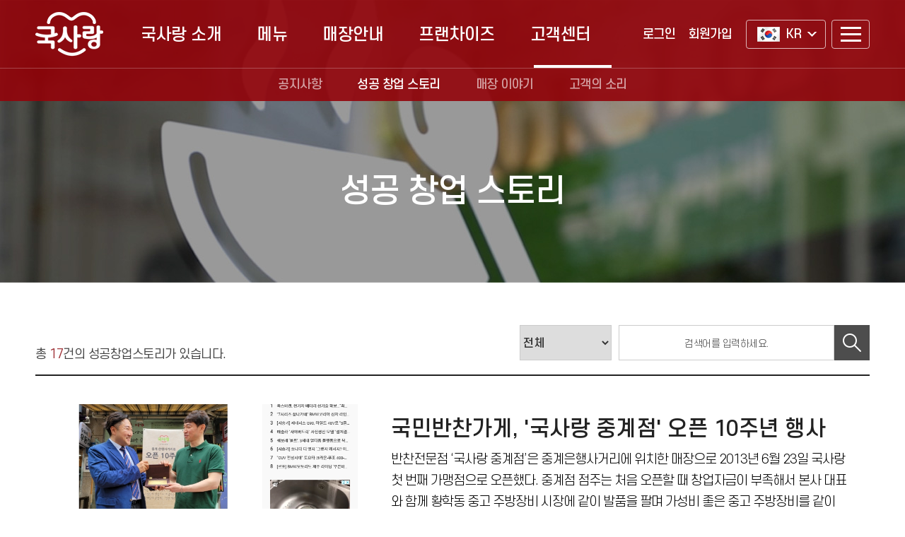

--- FILE ---
content_type: text/html; charset=utf-8
request_url: http://kooklove.co.kr/renew/founding_story.html
body_size: 39329
content:
<!DOCTYPE html>
<html lang="ko">
<head>
<meta charset="utf-8">
<meta http-equiv="X-UA-Compatible" content="IE=Edge">
<meta name="description" content="반찬전문점,한식전문점,소자본창업,반찬프랜차이즈,가정간편식,HMR,혼밥,집밥,홈쿡,한식테이크아웃">
<meta property="og:type" content="website">
<meta property="og:title" content="국사랑 :: 고객센터 :: 성공 창업 스토리">
<meta property="og:description" content="반찬전문점,한식전문점,소자본창업,반찬프랜차이즈,가정간편식,HMR,혼밥,집밥,홈쿡,한식테이크아웃">
<meta property="og:image" content="img/comm/og_logo.png">
<meta property="og:url" content="http://kooklove.co.kr/renew/founding_story.html">
<title>국사랑 :: 고객센터 :: 성공 창업 스토리</title>
<link rel="canonical" href="">
<link rel="stylesheet" href="css/font.css?ver=231226" type="text/css">
<link rel="stylesheet" href="css/comm.css?ver=231226" type="text/css">
<link rel="stylesheet" href="css/sub.css?ver=231226" type="text/css">
<link rel="apple-touch-icon" sizes="180x180" href="img/comm/favicons/apple-touch-icon.png">
<link rel="icon" type="image/png" sizes="32x32" href="img/comm/favicons/favicon-32x32.png">
<link rel="icon" type="image/png" sizes="16x16" href="img/comm/favicons/favicon-16x16.png">
<link rel="manifest" href="img/comm/favicons/site.webmanifest">
<link rel="mask-icon" href="img/comm/favicons/safari-pinned-tab.svg" color="#5bbad5">
<meta name="msapplication-TileColor" content="#ffffff">
<meta name="theme-color" content="#ffffff">
<script src="js/jquery-1.7.1.js"></script>
<script src="js/effect.js?ver=231226"></script>
<script src="js/common.js?ver=231226"></script><!--[if lt IE 9]>
<script src="js/html5shiv.js"></script>
<![endif]-->
<style type="text/css">
.boardGallery .listItem .textBox .text{height:120px; -webkit-line-clamp:4;}
</style>
</head>
<body>
<div id="wrap">	
	<!-- HEADER -->
	<header id="header" class='sub'>
	<div class="headTop clear_box">
		<div class="logo"><a href="index.html" title="홈으로 이동"><div class="base"></div><div class="over"></div></a></div>
		<nav class="titleMenu clear_box">
					<div class="titleItem">
				<a href="introduce.html" title="국사랑 소개">국사랑 소개</a>
				<ul class="titleSubMenu">
									<li><a class="off" href="introduce.html" title="인사말">인사말</a></li>
									<li><a class="off" href="i_history.html" title="연혁">연혁</a></li>
									<li><a class="off" href="i_organization.html" title="조직도">조직도</a></li>
									<li><a class="off" href="i_brand.html" title="브랜드 소개">브랜드 소개</a></li>
									<li><a class="off" href="i_promotion.html" title="홍보자료">홍보자료</a></li>
									<li><a class="off" href="i_story.html" title="김춘자 소장의 한식이야기">김춘자 소장의 한식이야기</a></li>
									<li><a class="off" href="i_directions.html" title="오시는 길">오시는 길</a></li>
								</ul>
			</div>
					<div class="titleItem">
				<a href="new_menu.html" title="메뉴">메뉴</a>
				<ul class="titleSubMenu">
									<li><a class="off" href="new_menu.html" title="신메뉴">신메뉴</a></li>
									<li><a class="off" href="menu.html?brd_no=4&brd_cate=%EA%B5%AD%C2%B7%ED%83%95%EC%B0%8C%EA%B0%9C" title="국·탕찌개">국·탕찌개</a></li>
									<li><a class="off" href="menu.html?brd_no=4&brd_cate=%EB%B3%B6%EC%9D%8C%C2%B7%EC%B0%9C" title="볶음·찜">볶음·찜</a></li>
									<li><a class="off" href="menu.html?brd_no=4&brd_cate=%EB%B0%98%EC%B0%AC" title="반찬">반찬</a></li>
									<li><a class="off" href="menu.html?brd_no=5" title="영유아식">영유아식</a></li>
									<li><a class="off" href="menu.html?brd_no=6" title="밀키트">밀키트</a></li>
								</ul>
			</div>
					<div class="titleItem">
				<a href="new_shop.html" title="매장안내">매장안내</a>
				<ul class="titleSubMenu">
									<li><a class="off" href="new_shop.html" title="신규 오픈점">신규 오픈점</a></li>
									<li><a class="off" href="search_shop.html" title="매장 찾기">매장 찾기</a></li>
									<li><a class="off" href="interior.html" title="인테리어 스타일">인테리어 스타일</a></li>
								</ul>
			</div>
					<div class="titleItem">
				<a href="franchise.html" title="프랜차이즈">프랜차이즈</a>
				<ul class="titleSubMenu">
									<li><a class="off" href="franchise.html" title="창업 경쟁력">창업 경쟁력</a></li>
									<li><a class="off" href="f_condition.html" title="개설절차 및 조건">개설절차 및 조건</a></li>
									<li><a class="off" href="f_cost.html" title="창업비용">창업비용</a></li>
									<li><a class="off" href="f_sales.html" title="매장매출">매장매출</a></li>
									<li><a class="off" href="f_counsel.html" title="가맹상담">가맹상담</a></li>
									<li><a class="off" href="f_faq.html" title="자주 묻는 질문 FAQ">자주 묻는 질문 FAQ</a></li>
								</ul>
			</div>
					<div class="titleItem on">
				<a href="notice.html" title="고객센터">고객센터</a>
				<ul class="titleSubMenu">
									<li><a class="off" href="notice.html" title="공지사항">공지사항</a></li>
									<li><a class="on" href="founding_story.html" title="성공 창업 스토리">성공 창업 스토리</a></li>
									<li><a class="off" href="shop_story.html" title="매장 이야기">매장 이야기</a></li>
									<li><a class="off" href="customer.html" title="고객의 소리">고객의 소리</a></li>
								</ul>
			</div>
					
		</nav>
		<div class="headTopRight clear_box">
			<div class="topLogin clear_box">
							<a href="login.html" title="">로그인</a>
				<a href="join_agree.html" title="">회원가입</a>
						</div>
			<div class="languageBox">
				<button class="curLang" type="button" onclick="javascript:flag_select();" title="다른 언어 페이지 메뉴 열기"><span class="flag bg-flag_kr"></span>KR</button>
				<ul class="langList">
					<li><a role="button" href="http://kooklove.co.kr/renew/eng/" title="영문 페이지로 이동"><span class="flag bg-flag_us"></span>US</a></li>
					<li><a role="button" href="http://kooklove.co.kr/renew/chn/" title="중문 페이지로 이동"><span class="flag bg-flag_cn"></span>CN</a></li>
				</ul>
			</div>
			<button class="allMenuBtn" type="button" onclick="javascript:all_menu();" title="전체 메뉴 열기"><span class="sprite bg-top_menu_btn"></span></button>
		</div>
	</div>
	<div class="headBody on">
		
	</div>
	<div id="menuBar1"></div>
</header>
<div id="allMenu">
	<div class="allMenuBox">
		<div class="menuTop clear_box"><button type="button" onclick="javascript:all_menu();" title="전체 메뉴 닫기"><span class="sprite bg-top_menu_btn2"></span></button></div>
		<nav class="menuBox clear_box">
					<div class="boxItem">
				<div class="subTitle">국사랑 소개</div>
				<ul class="subMenuList">
									<li class="listItem"><a class="off" href="introduce.html" title="인사말">인사말</a></li>
									<li class="listItem"><a class="off" href="i_history.html" title="연혁">연혁</a></li>
									<li class="listItem"><a class="off" href="i_organization.html" title="조직도">조직도</a></li>
									<li class="listItem"><a class="off" href="i_brand.html" title="브랜드 소개">브랜드 소개</a></li>
									<li class="listItem"><a class="off" href="i_promotion.html" title="홍보자료">홍보자료</a></li>
									<li class="listItem"><a class="off" href="i_story.html" title="김춘자 소장의 한식이야기">김춘자 소장의 한식이야기</a></li>
									<li class="listItem"><a class="off" href="i_directions.html" title="오시는 길">오시는 길</a></li>
								</ul>
			</div>
					<div class="boxItem">
				<div class="subTitle">메뉴</div>
				<ul class="subMenuList">
									<li class="listItem"><a class="off" href="new_menu.html" title="신메뉴">신메뉴</a></li>
									<li class="listItem"><a class="off" href="menu.html?brd_no=4&brd_cate=%EA%B5%AD%C2%B7%ED%83%95%EC%B0%8C%EA%B0%9C" title="국·탕찌개">국·탕찌개</a></li>
									<li class="listItem"><a class="off" href="menu.html?brd_no=4&brd_cate=%EB%B3%B6%EC%9D%8C%C2%B7%EC%B0%9C" title="볶음·찜">볶음·찜</a></li>
									<li class="listItem"><a class="off" href="menu.html?brd_no=4&brd_cate=%EB%B0%98%EC%B0%AC" title="반찬">반찬</a></li>
									<li class="listItem"><a class="off" href="menu.html?brd_no=5" title="영유아식">영유아식</a></li>
									<li class="listItem"><a class="off" href="menu.html?brd_no=6" title="밀키트">밀키트</a></li>
								</ul>
			</div>
					<div class="boxItem">
				<div class="subTitle">매장안내</div>
				<ul class="subMenuList">
									<li class="listItem"><a class="off" href="new_shop.html" title="신규 오픈점">신규 오픈점</a></li>
									<li class="listItem"><a class="off" href="search_shop.html" title="매장 찾기">매장 찾기</a></li>
									<li class="listItem"><a class="off" href="interior.html" title="인테리어 스타일">인테리어 스타일</a></li>
								</ul>
			</div>
					<div class="boxItem">
				<div class="subTitle">프랜차이즈</div>
				<ul class="subMenuList">
									<li class="listItem"><a class="off" href="franchise.html" title="창업 경쟁력">창업 경쟁력</a></li>
									<li class="listItem"><a class="off" href="f_condition.html" title="개설절차 및 조건">개설절차 및 조건</a></li>
									<li class="listItem"><a class="off" href="f_cost.html" title="창업비용">창업비용</a></li>
									<li class="listItem"><a class="off" href="f_sales.html" title="매장매출">매장매출</a></li>
									<li class="listItem"><a class="off" href="f_counsel.html" title="가맹상담">가맹상담</a></li>
									<li class="listItem"><a class="off" href="f_faq.html" title="자주 묻는 질문 FAQ">자주 묻는 질문 FAQ</a></li>
								</ul>
			</div>
					<div class="boxItem">
				<div class="subTitle">고객센터</div>
				<ul class="subMenuList">
									<li class="listItem"><a class="off" href="notice.html" title="공지사항">공지사항</a></li>
									<li class="listItem"><a class="on" href="founding_story.html" title="성공 창업 스토리">성공 창업 스토리</a></li>
									<li class="listItem"><a class="off" href="shop_story.html" title="매장 이야기">매장 이야기</a></li>
									<li class="listItem"><a class="off" href="customer.html" title="고객의 소리">고객의 소리</a></li>
								</ul>
			</div>
				</nav>
	</div>
</div>

<aside id="quick">
	<a class="quickItem location" href="search_shop.html" title="매장 찾기">매장 찾기</a>
	<a class="quickItem counsel" href="f_counsel.html" title="상담 문의">상담 문의</a>
	<a class="quickItem kakao" href="https://open.kakao.com/o/saw5frLd" title="카카오톡 상담 문의" target="_blank" rel="noopener noreferrer">카카오톡 상담 문의</a>
	<a class="quickItem top" href="javascript:void(0);" role="button" onclick="javascript:scroll_top();" title="상단으로 이동">상단으로 이동</a>
</aside>	<!-- //HEADER -->

	<!-- VISUAL -->
	<article id="visual" class="sub3_1 mb60">
		<h2 class="subTitle">성공 창업 스토리</h2>
	</article>
	<!-- //VISUAL -->

	<!-- SECTION -->
	<section id="container">
		<div class="con_box1 pb100">
<form name="search_form" method="post" action="/renew/founding_story.html">
<input type="hidden" name="page_num" value="1">
			<div class="searchBox">
				<div class="count">총 <span>17</span>건의 성공창업스토리가 있습니다.</div>
				<div class="searchInputBox">
					<select name="search_type" class="searchSel" title="검색조건">
					  <option value="all" >전체</option>
					  <option value="title" >제목</option>
					  <option value="contents" >내용</option>
					</select>

					<div class="searchInp">
						<input name="search_txt" type="text" title="검색어를 입력하세요." value="" placeholder="검색어를 입력하세요.">
						<button type="button" onclick="javascript:search_write();" title="게시글 검색하기"></button>
					</div>
				</div>	
			</div>
</form>
			<ul class="boardGallery mt20">
				<li class="listItem">
					<div class="thumb">
						<a href="founding_story_view.html?brd_cont_no=45&search_type=&search_txt=&page=" title="">
													<img src="/bbs/upload_folder/board_upload/20230626130636_78994.jpg" alt=""/>
												</a>
					</div>
					<div class="textBox">
						<div class="title"><a href="founding_story_view.html?brd_cont_no=45>&search_type=&search_txt=&page=" title="국민반찬가게, '국사랑 중계점' 오픈 10주년 행사">국민반찬가게, '국사랑 중계점' 오픈 10주년 행사</a></div>
						<div class="text"><a href="founding_story_view.html?brd_cont_no=45>&search_type=&search_txt=&page=" title="">반찬전문점 ‘국사랑 중계점’은 중계은행사거리에 위치한 매장으로 2013년 6월 23일 국사랑 첫 번째 가맹점으로 오픈했다.
중계점 점주는 처음 오픈할 때 창업자금이 부족해서 본사 대표와 함께 황학동 중고 주방장비 시장에 같이 
발품을 팔며 가성비 좋은 중고 주방장비를 같이 구입하고 2500원 칼국수를 먹으면서 즐거운 이야기를 했던 
10년 전 기억을 떠올리며 10년 전 추억을 회상했다.
국사랑 본사 대표는 10주년 날짜에 맞추어 방문해서 국사랑을 성공적으로 10년간 운영한 것에 대해 
감사의 인사와 소정의 선물을 제공했다.
또한, 대표와 점주의 10주년 행사가 끝나고 약 2시간 동안 앞으로 국사랑 운영 방안과 매장에서 </a></div>
					</div>
				</li>
					<li class="listItem">
					<div class="thumb">
						<a href="founding_story_view.html?brd_cont_no=44&search_type=&search_txt=&page=" title="">
													<img src="/bbs/upload_folder/board_upload/20210819120812_17109.jpg" alt=""/>
												</a>
					</div>
					<div class="textBox">
						<div class="title"><a href="founding_story_view.html?brd_cont_no=44>&search_type=&search_txt=&page=" title="국사랑 춘천 후평점 &quot;본사와의 상생정책과 꾸준한 신메뉴 출시로 성공창업 이뤄&quot;">국사랑 춘천 후평점 &quot;본사와의 상생정책과 꾸준한 신메뉴 출시로 성공창업 이뤄&quot;</a></div>
						<div class="text"><a href="founding_story_view.html?brd_cont_no=44>&search_type=&search_txt=&page=" title="">
	국사랑 춘천 후평점
점주 박씨는 국내 대기업 치킨 브랜드 매장을 8년간 운영하다가 
매장을 운영 할수록 수익이 점점 떨어져
안정적인 수익과 매출 그리고 
유행을 타지 않는 업종을 생각하다가 반찬전문점으로 결정하게 되었다고 밝혔다.
성공적인 창업의 이유로 국사랑의 상생 협력 정책을 꼽았다. 요즘 식자재
가격 상승이 심해 수익이 점점 줄어들어 주변에 사장님들은 힘들어하는데, 국사랑은 안정적인 가격으로 식자재
공급과 가격인상이 거의 없어서 
안정적인 수익을 확보할 수 있는 점이 최고의 강점이라고 말했다.
후평점 점주는 “손님이 필요로 하는 다양한 메뉴구성과 신선한 식재료로 
맛있고 건강한 음식을 제공하는 철칙으로 하루하루</a></div>
					</div>
				</li>
					<li class="listItem">
					<div class="thumb">
						<a href="founding_story_view.html?brd_cont_no=42&search_type=&search_txt=&page=" title="">
													<img src="/bbs/upload_folder/board_upload/20210616120612_51126.jpg" alt=""/>
												</a>
					</div>
					<div class="textBox">
						<div class="title"><a href="founding_story_view.html?brd_cont_no=42>&search_type=&search_txt=&page=" title="반찬전문점 국사랑 초전점, 본사와의 상생정책으로 성공적인 창업 이뤄">반찬전문점 국사랑 초전점, 본사와의 상생정책으로 성공적인 창업 이뤄</a></div>
						<div class="text"><a href="founding_story_view.html?brd_cont_no=42>&search_type=&search_txt=&page=" title="">
	초전점 점주 김씨는 “진주 지역에 물류 유통업을 하고 있다가  


	최근 반찬가게 운영하는 것을 보았고, 평소에 음식을 만드는 것을 좋아해서  


	여러 반찬 프랜차이즈를 비교해보고 국사랑을 결정하게 되었다.” 라며  


	“특히 국사랑에서는 매장운영에 조금이라도 도움을 주기위해 노력하는
모습이  


	더욱 신뢰할 수 있었고 거기에 6무
정책으로 로열티, 재 가맹비 등등  


	본사의 횡포를 하지 않기 위해 노력하는 모습과  


	매장과 본사 간에 상생할 수 있는 점을 실천하는 모습이 좋다”고 말했다. 


	

	국사랑은


	언제나 바른음식에 정성과 사랑을 가득담아 항상 고객님께
진심을 담아 전달하겠습</a></div>
					</div>
				</li>
					<li class="listItem">
					<div class="thumb">
						<a href="founding_story_view.html?brd_cont_no=41&search_type=&search_txt=&page=" title="">
													<img src="/bbs/upload_folder/board_upload/20210526160521_41054.jpg" alt=""/>
												</a>
					</div>
					<div class="textBox">
						<div class="title"><a href="founding_story_view.html?brd_cont_no=41>&search_type=&search_txt=&page=" title="반찬전문점 국사랑 의정부 회룡점 &quot;본사와의 상생정책으로 창업 성공 이어가&quot;">반찬전문점 국사랑 의정부 회룡점 &quot;본사와의 상생정책으로 창업 성공 이어가&quot;</a></div>
						<div class="text"><a href="founding_story_view.html?brd_cont_no=41>&search_type=&search_txt=&page=" title="">
	[잡포스트] 박순철 기자 = 한식반찬 전문 브랜드 ‘국사랑’은 가맹점들이 연이어 성공 창업을 이어가고 있다고 전했다.
국사랑 의정부 회룡점의 점주는 “국사랑 본사의 상생협력정책과 
항상 초심을 잃지 말자는 신념으로
성공창업이 되었다.”고 말했다.
특히 점주는 국사랑의 강점으로 프랜차이즈이지만 각 지역과 고객 성향에 따라 
원하는 메뉴만 골라서
판매할 수 있다는 점과 메뉴의 구성이 다양해서 
매일 변경하여 판매할
수 있는 만큼 고객, 매장, 본사가 상생할 수 있다는 점을 꼽았다.
또한 매월 지불하는 로얄티와 홍보 분담금 등이 없어서 매장 운영에 집중을 할 수 있는 점과 
매장 매출이 줄어들면 본사 매출도 줄어들어 담당</a></div>
					</div>
				</li>
					<li class="listItem">
					<div class="thumb">
						<a href="founding_story_view.html?brd_cont_no=36&search_type=&search_txt=&page=" title="">
													<img src="/bbs/upload_folder/board_upload/20201214151205_59291.jpg" alt=""/>
												</a>
					</div>
					<div class="textBox">
						<div class="title"><a href="founding_story_view.html?brd_cont_no=36>&search_type=&search_txt=&page=" title="경쟁력 있는 맛과 착한 가격, 메뉴 다양성으로 성공 창업 달성한 ‘국사랑 개봉역점’">경쟁력 있는 맛과 착한 가격, 메뉴 다양성으로 성공 창업 달성한 ‘국사랑 개봉역점’</a></div>
						<div class="text"><a href="founding_story_view.html?brd_cont_no=36>&search_type=&search_txt=&page=" title="">
	[잡포스트] 신희범 기자 = 코로나 19가 현재 2.5단계에서 3단계로 



	상향을 앞두고 있는 시점에 더욱 어려운 경기 침체로 자영업시장과 



	창업 시장이 더욱 꽁꽁 얼어붙고 있다. 시장 경제 또한 심한 하강세로 


	접어들면서 벼량끝에 내몰리면서 폐업이 속출하고 있다.



	



	이러한 상황에 국사랑 개봉역점이 성공 창업을 달성하며 ‘국사랑’ 



	브랜드 파워를 입증했다. 시장 경제가 어려운 추세에도 



	한식 프랜차이즈 ‘국사랑’은 매장과 고객분과의 ‘상생정책’을 



	내세우며 각 매장 매출이 잘 나올 수 있도록 돕고 있다.



	



	국사랑개봉역점 점주가 느낀 본사의 상생정책은</a></div>
					</div>
				</li>
					<li class="listItem">
					<div class="thumb">
						<a href="founding_story_view.html?brd_cont_no=34&search_type=&search_txt=&page=" title="">
													<img src="/bbs/upload_folder/board_upload/20201021181000_75914.jpg" alt=""/>
												</a>
					</div>
					<div class="textBox">
						<div class="title"><a href="founding_story_view.html?brd_cont_no=34>&search_type=&search_txt=&page=" title="“다양한 메뉴, 체계적인 상생 시스템 제공하는 국사랑으로 창업 성공”">“다양한 메뉴, 체계적인 상생 시스템 제공하는 국사랑으로 창업 성공”</a></div>
						<div class="text"><a href="founding_story_view.html?brd_cont_no=34>&search_type=&search_txt=&page=" title="">
	국사랑 포천 운천점을 운영하는 배윤숙 가맹점주는



	카페와 대형 식당업을 운영하던 중 프랜차이즈 반찬 전문점



	‘국사랑’으로 재창업해 성공가도를 달리기 시작했다고 말했다.



	



	대형 식당업을 운영할 때에는 인건비 부담이 크고, 



	설거지가 너무 많아 힘이 들었지만, 매장 직원이 필요가 없고



	운영이 편리한 반찬가게 창업을 생각하게 되었다”며“ 



	많은 반찬 프랜차이즈 브랜드 시장 조사를 통해



	다양하고 많은 메뉴에 시스템이 잘 구축되어 있는



	국사랑으로 결정하게 되었다”고 말했다.



	



	제가 여기에서 나고 자라 모든 고객들을



	친구나 부모님과 같이 생각하</a></div>
					</div>
				</li>
					<li class="listItem">
					<div class="thumb">
						<a href="founding_story_view.html?brd_cont_no=32&search_type=&search_txt=&page=" title="">
													<img src="/bbs/upload_folder/board_upload/20200818140816_57784.jpg" alt=""/>
												</a>
					</div>
					<div class="textBox">
						<div class="title"><a href="founding_story_view.html?brd_cont_no=32>&search_type=&search_txt=&page=" title="한식반찬 전문브랜드 ‘국사랑',가맹주를 위한 안정적인 매출과 상생정책 제공.">한식반찬 전문브랜드 ‘국사랑',가맹주를 위한 안정적인 매출과 상생정책 제공.</a></div>
						<div class="text"><a href="founding_story_view.html?brd_cont_no=32>&search_type=&search_txt=&page=" title=""> 

	


	장기적인 경기 불황 상황에서 안정적인 매출을 보이고 있는 

 

	업종은 반찬가게를 꼽을 수 있다. 

 

	1인가구가증가하고 한 끼 이상은 집에서 해결하기 때문이다. 

 

	그 중 대표적인 한식반찬 전문업체 ‘국사랑’은 가맹주들을 위한 

 

	안정적인 매출과 상생정책을 제공해 성공가도를 달리고 있다.

 

	박이우 점주는 “본사의 지속적인 신메뉴개발 및 출시와 특히 

 

	신메뉴가 출시되어도 선택을 가맹주 본인이 직접 실시할 수 있어 

 

	만족하고 있다”고 설명하며, 창업에 대한 매우 높은 만족도를 보여주었다.

 

	아울러, “타 반찬가게와 비교해 맛의 수준이 높고, 

 

	</a></div>
					</div>
				</li>
					<li class="listItem">
					<div class="thumb">
						<a href="founding_story_view.html?brd_cont_no=31&search_type=&search_txt=&page=" title="">
													<img src="/bbs/upload_folder/board_upload/20200720170751_91946.jpg" alt=""/>
												</a>
					</div>
					<div class="textBox">
						<div class="title"><a href="founding_story_view.html?brd_cont_no=31>&search_type=&search_txt=&page=" title="한식반찬 전문 브랜드 국사랑, “매장과 본사간 지속적인 상생정책으로 신뢰 튼튼” 예비창업자들 주목">한식반찬 전문 브랜드 국사랑, “매장과 본사간 지속적인 상생정책으로 신뢰 튼튼” 예비창업자들 주목</a></div>
						<div class="text"><a href="founding_story_view.html?brd_cont_no=31>&search_type=&search_txt=&page=" title=""> 

	‘국사랑’ 천안 불당점 김경옥 점주는 “남편이 경찰 공무원이고 아이들도 다 크고 

 

	이제는 내가 하고싶은 일을 하고 싶다는 간절한 생각에 창업과 취업을 고민을 하던 중 

 

	천안 쌍용동에 국사랑이 오픈 한다고 해서 취업을 하게 되었고, 

 

	약 3개월간 일을 하면서 나에게 딱 맞는 업무라 생각하여 창업을 하게 되었다”고 밝혔다.또한, 김경옥 점주는 “’국사랑’의 지속적인 신메뉴 출시와 점점 간편하게 운영할 수 있게 


	업그레이드되는 점을 높게 평가한다”며 ‘국사랑’ 창업에 대한 매우 높은 만족도를 보여주었다.아울러, “타 프랜차이즈들은 본사 갑질 등의 문제로 고통을 겪고 있지만, 


	‘국</a></div>
					</div>
				</li>
					<li class="listItem">
					<div class="thumb">
						<a href="founding_story_view.html?brd_cont_no=30&search_type=&search_txt=&page=" title="">
													<img src="/bbs/upload_folder/board_upload/20200622140647_54438.jpg" alt=""/>
												</a>
					</div>
					<div class="textBox">
						<div class="title"><a href="founding_story_view.html?brd_cont_no=30>&search_type=&search_txt=&page=" title="한식 반찬 프랜차이즈 '국사랑', 예비창업자들 사이에서 뜨거운 관심 미아뉴타운 박숙연 점주님">한식 반찬 프랜차이즈 '국사랑', 예비창업자들 사이에서 뜨거운 관심 미아뉴타운 박숙연 점주님</a></div>
						<div class="text"><a href="founding_story_view.html?brd_cont_no=30>&search_type=&search_txt=&page=" title="">  

	한식 반찬 프랜차이즈 '국사랑',  


	예비창업자들 사이에서 뜨거운 관심 

  

	 안정적인 매출을 기대할 수 있는 몇 가지 업종 중  

  

	하나인 반찬가게를 예로 들 수 있다.  

  

	우리나라는 한 끼 이상은 집에서 해결하기 때문인데,  

  

	실제로 한식 반찬전문점 ‘국사랑’은 경기불황의 여파 속에서도  

  

	소속 가맹점들이 성공가도를 달리고 있다. 


	 '국사랑' 미아뉴타운점 박숙연 점주는 "패션업종에서 종사하던 중  

  

	매출의 감소와 재고관리에 부실로 운영이 어려워져  

  

	매출등락이 적고 유행을 타지 않는 업종에 대해 고심하게 됐는데,  

  

</a></div>
					</div>
				</li>
					<li class="listItem">
					<div class="thumb">
						<a href="founding_story_view.html?brd_cont_no=29&search_type=&search_txt=&page=" title="">
													<img src="/bbs/upload_folder/board_upload/20200519170540_12681.jpg" alt=""/>
												</a>
					</div>
					<div class="textBox">
						<div class="title"><a href="founding_story_view.html?brd_cont_no=29>&search_type=&search_txt=&page=" title="국사랑 서울 등촌점, “본사의 상생정책과 뛰어난 메뉴 경쟁력을 바탕으로 성공 이어가”">국사랑 서울 등촌점, “본사의 상생정책과 뛰어난 메뉴 경쟁력을 바탕으로 성공 이어가”</a></div>
						<div class="text"><a href="founding_story_view.html?brd_cont_no=29>&search_type=&search_txt=&page=" title=""> 

	반찬 프랜차이즈 ‘국사랑’은
차별화된 메뉴경쟁력을 바탕으로 성공을 이어나가고 있는데, 

 

	‘국사랑’ 서울 등촌점의
이철우 점주와 유지영 점주를 만나 이야기를 들어봤다.

 

	이철우 점주는 “보험관련
사업을 벌이고 있었으나 그만두게 됐고 등촌동에 본인 소유의 

 

	상가가 있어 창업을
계획하게 됐다.”라며 “여러 업종을 조사하던 중 

 

	처음에는 생과일 주스
전문점과 카스테라 전문점에 관심이 갔으나 

 

	반찬가게를 알게 된
이후 유행을 타지 않을 것이라는 확신과 안정적인 영업이 가능하다는 

 

	판단을 내려 국사랑의
창업을 결정하게 됐다.”라고 창업 계기를 설명했다.

 

	 

 
</a></div>
					</div>
				</li>
				</ul>
			<div class="paging"><a href="?page_num=0&" class="btn_prev"><</a><a href="#" class="link_page_on">1</a><a href="/renew/founding_story.html?page_num=2&" class="link_page">2</a><a href='?page_num=2&' class='btn_next'>></a></div>		</div>
	</section>
	<!-- //SECTION -->

	<!-- FOOTER -->
	<footer id="footer">
	<div class="footerBody clear_box">
		<div class="fLogo bg-foot_logo"></div>
		<div class="fCopyright">
			<div class="copyrightLink">
				<a href="terms_of_use.html" title="">이용약관</a>
				<a href="privacy.html" title="">개인정보취급방침</a>
			</div>
			<div class="copyrightText1">
				<p>본사상호명 : 케이씨컴퍼니 <span class="textBlank"></span> 대표자 : 조현찬 <span class="textBlank"></span> 사업자번호 : 132-27-70547 <span class="textBlank"></span> 주소 : 경기도 남양주시 식송1로 161-11, 1층</p>
				<p>대표번호 : 031-562-9453 <span class="textBlank"></span> 가맹문의 및 상담 : 080-999-9453 <span class="textBlank"></span> FAX : 031-568-9453 <span class="textBlank"></span> E-MAIL : koklove1@naver.com</p>
				<p>경남/진주 지사 : 경상남도 진주시 충무공동 69-3번지, 윙스타워 10층 <span class="textBlank"></span> 강원/춘천 지사 : 강원도 춘천시 세실로 260, 1층</p>
				<p>센트럴공장 : 경기도 안산시 상록구 사사동 377-1 <span class="textBlank"></span> 소모품공장 : 경기도 화성시 팔단면 창곡리</p>
			</div>
			<div class="copyrightText2">Copyright ⓒ Kooksarang. All Rights Reserved.</div>
            <a target="_blank" href="https://www.bravomedi.co.kr" class="make_company" rel="noopener noreferrer" title="병원홈페이지제작">병원홈페이지제작</a>
            <a target="_blank" href="https://barundent.com" class="make_company" rel="noopener noreferrer" title="청주교정치과">청주교정치과</a>
            <a target="_blank" href="https://이천하늘애한방병원.com" class="make_company" rel="noopener noreferrer" title="이천한의원">이천한의원</a>
            <a target="_blank" href="https://www.yeabiteye.com" class="make_company" rel="noopener noreferrer" title="일산안과">일산안과</a>
            <a target="_blank" href="https://songdokwak.com" class="make_company" rel="noopener noreferrer" title="송도산부인과">송도산부인과</a>
            <a target="_blank" href="https://www.yeabiteye.com" class="make_company" rel="noopener noreferrer" title="화정안과">화정안과</a>
            <a target="_blank" href="https://implestory.com" class="make_company" rel="noopener noreferrer" title="강서구치과">강서구치과</a>
        </div>
		<div class="fContact">
			<div class="fCall"><span>창업문의</span> 080) 999-9453</div>
			<div class="fSns">
				<a class="bg-sns_youtube" href="https://www.youtube.com/channel/UCLOqoJBE6cntTs67s8HytLQ" title="국사랑 유튜브" target="_blank" rel="noopener">국사랑 유튜브</a>
				<a class="bg-sns_insta" href="https://www.instagram.com/kooklove_9453/?hl=ko" title="국사랑 인스타그램" target="_blank" rel="noopener">국사랑 인스타그램</a>
				<a class="bg-sns_facebook" href="https://www.facebook.com/love.kook.900" title="국사랑 페이스북" target="_blank" rel="noopener">국사랑 페이스북</a>
				<a class="bg-sns_navertv" href="https://tv.naver.com/koklove1" title="국사랑 네이버TV" target="_blank" rel="noopener">국사랑 네이버TV</a>
			</div>
			<div class="fLogo2"><img src="img/comm/ventures_logo.png" alt="벤처확인기업"/></div>
		</div>
	</div>
</footer>
<script language='javascript'>
var dim='';
var time_zone = 20;
var ja = 'Unknown';
var bn = 'Unknown';
var bv = 'Unknown';
var sc = 'Unknown';
var sv = 10;
var ref = '';
var arg= '';
var av = '';
var ck = 'n';
var je = 'n';
var lang = 'Unknown';		// lang
var ua = 'Unknown';
var UA = 'Unknown';
var url = '';
var os='Unknown';
var version='Unknown';
var ad_key='';

time_zone = Math.floor((new Date()).getTimezoneOffset()/60) + 29 ;

if( time_zone > 24 ) time_zone = time_zone - 24 ;
je = (navigator.javaEnabled()==true)?'1':'0';  ck = (navigator.cookieEnabled==true)?'y':'n';
bn=navigator.appName;
if(bn.substring(0,9)=="Microsoft") bn="MSIE";
cpu=navigator.cpuClass;  bz=navigator.appName;  pf=navigator.platform;  av=navigator.appVersion;  bv=parseFloat(av) ;
if((bn=="MSIE")&&(parseInt(bv)==2)) bv=3.01;
ref=document.referrer;

var pre_url = '' ;
var tailurl = '' ;
if( typeof("parent.document") != "unknown" ){
	eval("try{ pre_url = parent.document.URL ;}catch(_e){ pre_url='';}");
	if( pre_url.indexOf('#') > 8 ){
		tailurl = "#" + pre_url.substring(pre_url.indexOf('#')+1,pre_url.length);
		pre_url = pre_url.substring(0,pre_url.indexOf('#')) ;
	}
    if( document.URL.indexOf('?') > 0 ){
        ad_key = document.URL.substring(document.URL.indexOf('?')+1,document.URL.length);
    }
    if( pre_url != document.URL && pre_url.indexOf('?') > 0 ){
        ad_key = pre_url.substring(pre_url.indexOf('?')+1,pre_url.length);
    }

}
if( document.referrer == pre_url ){ 
	eval("try{ ref = parent.document.referrer ;}catch(_e){ ref = '';}");
}
else{
	ref = document.referrer ; 
}

url=document.URL;
if( url.indexOf('#') < 5 ){
        url += tailurl ;
}

if(url.charAt(url.length)=='/') url=url.substring(0,url.length-1);
if(url.indexOf('://')) url=url.substring(url.indexOf('://')+3,url.length);
if(ref.charAt(ref.length)=='/') ref=ref.substring(0,ref.length-1);
if(ref.indexOf('://')) ref=ref.substring(ref.indexOf('://')+3,ref.length);
if( (ref=='undefined')||( ref == '' )) ref = 'bookmark' ;
cd=(bn=="MSIE")?screen.colorDepth:screen.pixelDepth;
UA = navigator.userAgent;
ua = navigator.userAgent.toLowerCase();
if (navigator.language) {
  lang = navigator.language.toLowerCase();
} else if (navigator.userLanguage) {
  lang = navigator.userLanguage.toLowerCase();
}
start = UA.indexOf('(') + 1;
end = UA.indexOf(')');
str = UA.substring(start, end);
info = str.split('; ');
Component = 'UNKNOWN' ;
if (ua.indexOf('msie') != -1) {
  Component = navigator.appName;
  str = info[1].substring(5, info[1].length);
  version = parseFloat(str);
} else if ((start = ua.indexOf("netscape6")) > 0) {
  Component = "Netscape";
  version = ua.substring(start+10, ua.length);
  if ((start = version.indexOf("b")) > 0 ) {
    str = version.substring(0,version.indexOf("b"));
    version = str ;
  }
} else if ((start = ua.indexOf("netscape/7")) > 0) {
  Component = "Netscape";
  version = ua.substring(start+9, ua.length);
  if ((start = version.indexOf("b")) > 0 ) {
    str = version.substring(0,version.indexOf("b"));
    version = str ;
  }
} else {
  if (ua.indexOf("gecko") > 0) {
    Component = "Mozilla";
  } else if (ua.indexOf("nav") > 0) {
    Component = "Netscape Navigator";
  } else {
    Component = navigator.appName ;;
  }
}
if (parseInt(version) == parseFloat(version)) {
  version = version + ".0";
}
bz = Component ;

if( pf.indexOf('undefined') >= 0 || pf ==  '' ) os = 'UNKNOWN' ;
else os = pf ;

if( os.indexOf('Win32') >= 0 ){
	if( av.indexOf('98')>=0) os = 'Windows 98' ;
	else if( av.indexOf('95')>=0 ) os = 'Windows 95' ;
	else if( av.indexOf('Me')>=0 ) os = 'Windows Me' ;
	else if( av.indexOf('NT')>=0 ) os = 'Windows NT' ;
	else os = 'Windows' ;

	if( av.indexOf('NT 5.0')>=0) os = 'Windows 2000' ;
	if( av.indexOf('NT 5.1')>=0) os = 'Windows XP' ;
	if( av.indexOf('NT 5.2')>=0) os = 'Windows Server 2003' ;
}

pf_substr = pf.substring(0,4);

if( pf_substr == 'Wind'){
	if( pf_substr == 'Win1') os = 'Windows 3.1';
	else if( pf_substr == 'Mac6' ) os = 'Mac' ;
	else if( pf_substr == 'MacO' ) os = 'Mac' ;
	else if( pf_substr == 'MacP' ) os = 'Mac' ;
	else if( pf_substr == 'Linu' ) os = 'Linux' ;
	else if( pf_substr == 'WebT' ) os = 'WebTV' ;
	else if( pf_substr =='OSF1' ) os = 'Compaq Open VMS' ;
	else if( pf_substr == 'HP-U' ) os = 'HP Unix' ;
	else if( pf_substr == 'OS/2' ) os = 'OS/2' ;
	else if( pf_substr == 'AIX4' ) os = 'AIX';
	else if( pf_substr == 'Free' ) os = 'FreeBSD';
	else if( pf_substr == 'SunO' ) os = 'SunO';
	else if( pf_substr == 'Drea' ) os = 'Drea';
	else if( pf_substr == 'Plan' ) os = 'Plan';
	else os = 'UNKNOWN';
}
if( cpu == 'x86' ) cpu = 'Intel x86';
else if( cpu == 'PPC' ) cpu = 'Power PC';
else if( cpu == '68k' ) cpu = 'Motorola 680x';
else if( cpu == 'Alpha' ) cpu = 'Compaq Alpa';
else if( cpu == 'Arm' ) cpu = 'ARM';
else cpu = 'UNKNOWN';

if( dim == '' || dim == 'undefined') dim = '0*0';
</script>
<script language='javascript' id="_hdc">
sv=11 ;
</script>
<script language='javascript'>
    var _hdki = new Image() ;
    if( window.screen ){
        sv=12;
        dim=window.screen.width+'*'+window.screen.height;
    }

    if(bn=="MSIE"){
        if(bv>=4) sv=12;
        if( bv >= 5) sv = 13;
    }

    if(bn.indexOf("Netscape") > -1 ||bn=="Mozilla"||bn=="Opera")
    {
        if(bv>=3) sv = 11;
        if(bv>=4){
                sv = 12 ;
        }
        if(bv>=4.06) sv=13 ;
            if(dim=='undefined') dim='UNKNOWN';
    }

    arg = "bbs/log_access2.php?_SESS_ID=92jtrubc0n811v7qir3k965610";
    arg += "&cpu="+cpu+"&bz="+bz+"&bv="+version+"&os="+os;
    arg += "&dim="+dim+"&cd="+cd+"&je="+je+"&ck="+ck+"&ref="+escape(ref)+"&url="+escape(url);
    arg += "&jv="+sv+"&tz="+time_zone+"&lang="+lang+"&ad_key="+escape(ad_key)+"&" ;

//    console.log(arg);


    if( bn.indexOf("Netscape") > -1 ||bn=="Mozilla"){
        setTimeout("_hdki.src = arg;",1);
    }
    else{
        _hdki.src = arg;
    }
</script>
<script language='javascript'>
if( sv==10){
    if( (ref=='undefined')||( ref == '' )) ref = 'bookmark' ;
    test_arg = "bbs/log_access2.php?_SESS_ID=92jtrubc0n811v7qir3k965610";
    test_arg += "&cpu="+cpu+"&bz="+bz+"&bv=4.0&os="+os;
    test_arg += "&dim=640*480&cd=8&je=0&ck=0&ref="+escape(ref)+"&url="+escape(url);
    test_arg += "&jv=10&tz="+time_zone+"&lang="+lang+"&ad_key="+escape(ad_key);
    test_arg += "&" ;

    arg = "<img src='bbs/log_access2.php?_SESS_ID=92jtrubc0n811v7qir3k965610";
    arg += "&cpu="+cpu+"&bz="+bz+"&bv=4.0&os="+os;
    arg += "&dim=640*480&cd=8&je=0&ck=0&ref="+escape(ref)+"&url="+escape(url);
    arg += "&jv=10&tz="+time_zone+"&lang="+lang+"&ad_key="+escape(ad_key);
    arg += "&' border=0>" ;

    document.write(arg);
}
</script>	<!-- //FOOTER -->
</div>
<script>	
function search_write(){
	/*
	var f = document.search_form;		
	f.submit();
	*/
}
</script>
</body>
</html>

--- FILE ---
content_type: text/css
request_url: http://kooklove.co.kr/renew/css/font.css?ver=231226
body_size: 4608
content:
@charset "utf-8";

@font-face {
    font-family: 'S-Core Dream';
	font-weight: 100;
    font-display: fallback;
    src: local('S-Core Dream 1 Thin'), local('S-CoreDream-1Thin'),
        url('../font/s-core/S-CoreDream-1Thin.woff2') format('woff2'),
        url('../font/s-core/S-CoreDream-1Thin.woff') format('woff'),
        url('../font/s-core/S-CoreDream-1Thin.ttf') format('truetype')    
}

@font-face {
    font-family: 'S-Core Dream';
	font-weight: 200;
    font-display: fallback;
    src: local('S-Core Dream 2 ExtraLight'), local('S-CoreDream-2ExtraLight'),
        url('../font/s-core/S-CoreDream-2ExtraLight.woff2') format('woff2'),
        url('../font/s-core/S-CoreDream-2ExtraLight.woff') format('woff'),
        url('../font/s-core/S-CoreDream-2ExtraLight.ttf') format('truetype') 
}

@font-face {
    font-family: 'S-Core Dream';
	font-weight: 300;
    font-display: fallback;
    src: local('S-Core Dream 3 Light'), local('S-CoreDream-3Light'),
        url('../font/s-core/S-CoreDream-3Light.woff2') format('woff2'),
        url('../font/s-core/S-CoreDream-3Light.woff') format('woff'),
        url('../font/s-core/S-CoreDream-3Light.ttf') format('truetype')   
}

@font-face {
    font-family: 'S-Core Dream';
	font-weight: 400;
    font-display: fallback;
    src: local('S-Core Dream 4 Regular'), local('S-CoreDream-4Regular'),
        url('../font/s-core/S-CoreDream-4Regular.woff2') format('woff2'),
        url('../font/s-core/S-CoreDream-4Regular.woff') format('woff'),
        url('../font/s-core/S-CoreDream-4Regular.ttf') format('truetype')  
}

@font-face {
    font-family: 'S-Core Dream';
	font-weight: 500;
    font-display: fallback;
    src: local('S-Core Dream 5 Medium'), local('S-CoreDream-5Medium'),
        url('../font/s-core/S-CoreDream-5Medium.woff2') format('woff2'),
        url('../font/s-core/S-CoreDream-5Medium.woff') format('woff'),
        url('../font/s-core/S-CoreDream-5Medium.ttf') format('truetype')   
}

@font-face {
    font-family: 'S-Core Dream';
	font-weight: 600;
    font-display: fallback;
    src: local('S-Core Dream 6 Bold'), local('S-CoreDream-6Bold'),
        url('../font/s-core/S-CoreDream-6Bold.woff2') format('woff2'),
        url('../font/s-core/S-CoreDream-6Bold.woff') format('woff'),
        url('../font/s-core/S-CoreDream-6Bold.ttf') format('truetype')   
}

@font-face {
    font-family: 'S-Core Dream';
	font-weight: 700;
    font-display: fallback;
    src: local('S-Core Dream 7 ExtraBold'), local('S-CoreDream-7ExtraBold'),
        url('../font/s-core/S-CoreDream-7ExtraBold.woff2') format('woff2'),
        url('../font/s-core/S-CoreDream-7ExtraBold.woff') format('woff'),
        url('../font/s-core/S-CoreDream-7ExtraBold.ttf') format('truetype')   
}

@font-face {
    font-family: 'S-Core Dream';
	font-weight: 800;
    font-display: fallback;
    src: local('S-Core Dream 8 Heavy'), local('S-CoreDream-8Heavy'),
        url('../font/s-core/S-CoreDream-8Heavy.woff2') format('woff2'),
        url('../font/s-core/S-CoreDream-8Heavy.woff') format('woff'),
        url('../font/s-core/S-CoreDream-8Heavy.ttf') format('truetype')  
}

@font-face {
    font-family: 'S-Core Dream';
	font-weight: 900;
    font-display: fallback;
    src: local('S-Core Dream 9 Black'), local('S-CoreDream-9Black'),
        url('../font/s-core/S-CoreDream-9Black.woff2') format('woff2'),
        url('../font/s-core/S-CoreDream-9Black.woff') format('woff'),
        url('../font/s-core/S-CoreDream-9Black.ttf') format('truetype')
}
/*
@font-face {
  font-family: 'Nanum Myeongjo';
  font-weight: 400;
  font-display: fallback;
  src: local('나눔명조'),
       url('../font/NanumMyeongjo-Regular.woff2') format('woff2'),
       url('../font/NanumMyeongjo-Regular.woff') format('woff'),
       url('../font/NanumMyeongjo-Regular.ttf') format('truetype');
}
@font-face {
  font-family: 'Nanum Myeongjo';
  font-weight: 600;
  font-display: fallback;
  src: local('나눔명조 Bold'),
       url('../font/NanumMyeongjo-Bold.woff2') format('woff2'),
       url('../font/NanumMyeongjo-Bold.woff') format('woff'),
       url('../font/NanumMyeongjo-Bold.ttf') format('truetype');
}
@font-face {
  font-family: 'Nanum Myeongjo';
  font-weight: 900;
  font-display: fallback;
  src: local('나눔명조 ExtraBold'),
       url('../font/NanumMyeongjo-ExtraBold.woff2') format('woff2'),
       url('../font/NanumMyeongjo-ExtraBold.woff') format('woff'),
       url('../font/NanumMyeongjo-ExtraBold.ttf') format('truetype');
}
*/

--- FILE ---
content_type: text/css
request_url: http://kooklove.co.kr/renew/css/comm.css?ver=231226
body_size: 18847
content:
@charset "utf-8";
@import "reset.min.css";
@import "style.min.css";

/* body,html {width:100%; height:100%; margin:0px; padding:0px; font-size:14px; font-family:'Noto Sans KR', 'NanumGothic', '나눔고딕', Sans-Serif;font-family:'NanumGothic', '나눔고딕', Sans-Serif; color:#231f20;} */
body,html {width:100%; height:100%; margin:0px; padding:0px; font-size:14px; font-family: 'S-Core Dream',sans-serif; font-weight:400; color:#231f20; -webkit-font-smoothing:antialiased; text-rendering:optimizeLegibility; -moz-osx-font-smoothing: grayscale; font-feature-settings:'liga';}


/* SKIP_NAV */
#skip_nav{position:absolute; width:100%; z-index:10;}
#skip_nav a:visited,
#skip_nav a:link{display:block; width:100%; background-color:#333; color:#fff; text-align:center; box-sizing:border-box; padding:10px; position:absolute; left:0; top:0; top:-100px;}
#skip_nav a:focus,
#skip_nav a:active{top:0;}

/* WRAP */
#wrap{width:100%; /* min-width:1200px; */ min-width:1180px; position:relative;}
#wrap::after{content:""; display:block; width:0; height:0; clear:both;}

/* HEADER */
#header{width:100%; height:auto; position:fixed; min-width:1180px; color:#fff; z-index:100; top:0; left:0;}
#header.fixed, #header.sub{background:rgba(147,4,11,.9);}
#header .headTop{width:1180px; height:auto; box-sizing:border-box; margin:0 auto; padding-top:16.5px; color:#fff; position:relative; z-index:5;}
#header .headTop .logo{display:inline-block; vertical-align:top; float:left; width:112px; height:63px; position:relative; margin-right:37px;}
#header .headTop .logo a{display:block; width:100%; height:100%;}
#header .headTop .logo a div{width:100%; height:100%; position:absolute; top:0; left:0; transition:all 0.5s;}
#header .headTop .logo a div.base{background:url('../img/comm/css_sprites.png') -10px -10px; opacity:1;}
#header .headTop .logo a div.over{background:url('../img/comm/css_sprites.png') -142px -10px; opacity:0;}
#header .headTop .logo:hover a div.base{opacity:0;}
#header .headTop .logo:hover a div.over{opacity:1;}
#header .headTop .titleMenu{display:inline-block; vertical-align:top; float:left; padding:20px 0 36.5px 0;}
#header .headTop .titleMenu .titleItem{display:inline-block; vertical-align:top; float:left;}
#header .headTop .titleMenu .titleItem + .titleItem{margin-left:50px;}
#header .headTop .titleMenu .titleItem a{display:block; font-size:23px; font-weight:500; letter-spacing:-0.5px; color:#fff; line-height:1;}
#header .headTop .titleMenu .titleItem ul{display:none; width:1180px; height:47px; text-align:center; font-size:0; position:absolute; top:100%; left:50%; margin-left:-590px;}
#header .headTop .titleMenu .titleItem ul li{display:inline-block; vertical-align:top; width:auto; height:47px; padding-top:15px;}
#header .headTop .titleMenu .titleItem ul li + li{margin-left:50px;}
#header .headTop .titleMenu .titleItem ul li a{display:block; font-size:17px; font-weight:500; letter-spacing:-0.5px; color:rgba(255,255,255,.6); line-height:1;}
#header .headTop .titleMenu .titleItem ul li a.on{color:#fff;}
#header .headTop .titleMenu .titleItem.on ul{display:block;}

#header #menuBar1{width:auto; height:4px; background:#fff; position:absolute; left:0; top:92px; z-index:5; padding:0 10px; box-sizing:content-box; opacity:0;}
#header .headTop .headTopRight{display:inline-block; vertical-align:top; float:right;}
#header .headTop .headTopRight .topLogin{display:inline-block; vertical-align:top; float:left; margin-top:23px;}
#header .headTop .headTopRight .topLogin a{display:inline-block; vertical-align:top; float:left; font-size:17px; font-weight:500; letter-spacing:-0.5px; color:#fff; line-height:1;}
#header .headTop .headTopRight .topLogin a + a{margin-left:18px;}
#header .headTop .headTopRight .languageBox{display:inline-block; vertical-align:top; float:left; width:113px; height:41px; position:relative; box-sizing:border-box; border:1px solid rgba(255,255,255,.7); border-radius:4px; margin-top:11px; z-index:2; margin-left:20px;}
#header .headTop .headTopRight .languageBox::after{content:""; display:block; width:15px; height:7px; background:url('../img/comm/css_sprites.png') -274px -55px; position:absolute; top:50%; right:11px; margin-top:-3.5px;}
#header .headTop .headTopRight .languageBox .curLang{width:100%; height:auto; box-sizing:border-box; padding:9px 30px 9px 11px; overflow:hidden; font-size:17px; font-weight:500; letter-spacing:0; line-height:21px; color:#fff;}
#header .headTop .headTopRight .languageBox .flag{display:inline-block; vertical-align:top; margin-right:9px;}
#header .headTop .headTopRight .languageBox .langList{display:none; width:113px; height:auto; box-sizing:border-box; position:absolute; top:37px; left:-1px; border:1px solid rgba(255,255,255,.7); border-radius:4px; z-index:1; border-top:0; background:#fff;}
#header .headTop .headTopRight .languageBox .langList li{width:100%; height:auto; box-sizing:border-box;}
#header .headTop .headTopRight .languageBox .langList li + li{border-top:1px solid rgba(255,255,255,.7);}
#header .headTop .headTopRight .languageBox .langList li a{display:block; width:100%; height:auto; box-sizing:border-box; padding:9px 30px 9px 11px; font-size:17px; font-weight:500; letter-spacing:0; line-height:21px; color:#000;}
#header .headTop .headTopRight .allMenuBtn{display:inline-block; vertical-align:top; float:left; width:54px; height:41px; box-sizing:border-box; border:1px solid rgba(255,255,255,.7); border-radius:4px; margin-top:11px; margin-left:8px; padding:9px 0; text-align:center;}
#header .headBody{width:100%; height:0; border-top:1px solid rgba(255,255,255,.25);}
#header .headBody.on{height:47px;}

#allMenu{display:none; width:100%; height:auto; position:fixed; top:0; left:0; background:rgba(34,34,34,.98); z-index:120;}
#allMenu .allMenuBox{width:1180px; height:auto; box-sizing:border-box; margin:0 auto;}
#allMenu .menuTop{width:100%; height:97px; text-align:right; padding-top:16.5px;}
#allMenu .menuTop button{display:inline-block; vertical-align:top; width:54px; height:41px; box-sizing:border-box; background:#93040b; border-radius:4px; margin-top:11px; padding:8px 0; text-align:center;}
#allMenu .menuBox{width:100%; height:auto; box-sizing:border-box; padding-bottom:125px;}
#allMenu .menuBox .boxItem{display:inline-block; vertical-align:top; float:left; width:215px; height:auto; text-align:left;}
#allMenu .menuBox .boxItem + .boxItem{margin-left:26.25px;}
#allMenu .menuBox .boxItem .subTitle{width:100%; height:69px; box-sizing:border-box; border-bottom:1px solid rgba(147,4,11,.65); padding-top:29px; font-size:22px; font-weight:500; letter-spacing:-0.5px; color:#fff; line-height:1;}
#allMenu .menuBox .boxItem .subMenuList{width:100%; height:auto; box-sizing:border-box; padding-top:19px;}
#allMenu .menuBox .boxItem .subMenuList li + li{margin-top:20px;}
#allMenu .menuBox .boxItem .subMenuList li a{display:inline-block; vertical-align:top; font-size:17px; font-weight:300; letter-spacing:-0.5px; color:#cdcdcd; line-height:1;}
#allMenu .menuBox .boxItem .subMenuList li a.on{color:#fff;}

/* QUICK */
#quick{display:none; position:fixed; bottom:305px; left:50%; margin-left:615px; width:55px; height:auto; z-index:100; box-sizing:border-box; font-size:0;}
#quick a.quickItem{display:block; width:100%; height:55px; box-sizing:border-box; -webkit-transition:background-image 0.2s linear; transition:background-image 0.2s linear;}
#quick a.quickItem + a.quickItem{margin-top:5px;}
#quick a.quickItem.location{background-image:url("../img/comm/quick_loc.png"); background-repeat:no-repeat; background-position:center; background-size:cover;}
#quick a.quickItem.location:hover{background-image:url("../img/comm/quick_loc_over.png");}
#quick a.quickItem.counsel{background-image:url("../img/comm/quick_counsel.png"); background-repeat:no-repeat; background-position:center; background-size:cover;}
#quick a.quickItem.counsel:hover{background-image:url("../img/comm/quick_counsel_over.png");}
#quick a.quickItem.kakao{background-image:url("../img/comm/quick_kakao.png"); background-repeat:no-repeat; background-position:center; background-size:cover;}
#quick a.quickItem.kakao:hover{background-image:url("../img/comm/quick_kakao_over.png");}
#quick a.quickItem.top{background-image:url("../img/comm/quick_top.png"); background-repeat:no-repeat; background-position:center; background-size:cover;}

/* 서브 풀메뉴 */
#full_menu{display:none; width:100%; height:100%; position:fixed; top:0; left:0; z-index:150;}

/* FOOTER */
#footer{width:100%; background-color:#222; padding:35px 0 43px 0;}
#footer .footerBody{width:1180px; height:auto; margin:0 auto;}
#footer .footerBody .fLogo, #footer .footerBody .fCopyright{display:inline-block; vertical-align:top; float:left;}
#footer .footerBody .fLogo{margin-top:4px; margin-right:17px;}
#footer .footerBody .fCopyright{margin-top:5px;}
#footer .footerBody .fCopyright .copyrightLink{margin-bottom:23px;}
#footer .footerBody .fCopyright .copyrightLink a{display:inline-block; vertical-align:top; font-size:18px; font-weight:400; letter-spacing:-0.5px; color:#a7c940; line-height:1;}
#footer .footerBody .fCopyright .copyrightLink a + a{margin-left:20px;}
#footer .footerBody .fCopyright .copyrightText1{font-size:15px; font-weight:400; letter-spacing:-0.25px; color:#bbb; line-height:1;}
#footer .footerBody .fCopyright .copyrightText1 p + p{margin-top:14px;}
#footer .footerBody .fCopyright .copyrightText1 .textBlank{display:inline-block; vertical-align:top; width:8px;}
#footer .footerBody .fCopyright .copyrightText2{margin-top:14px; font-size:15px; font-weight:400; letter-spacing:-0.25px; color:#747474; line-height:1;}
#footer .footerBody .fContact{display:inline-block; vertical-align:top; float:right; text-align:right;}
#footer .footerBody .fContact .fCall{font-size:25px; font-weight:500; letter-spacing:-0.5px; color:#fff; line-height:1;}
#footer .footerBody .fContact .fCall span{font-size:18px; font-weight:400; color:#a7c940;}
#footer .footerBody .fContact .fSns{margin-top:22px; font-size:0;}
#footer .footerBody .fContact .fSns a{display:inline-block; vertical-align:top; overflow:hidden; text-indent:999px; white-space:nowrap;}
#footer .footerBody .fContact .fSns a + a{margin-left:10px;}
#footer .footerBody .fContact .fLogo2{margin-top:20px;}

.pop_layer{display:none; width:100%; height:100%; background:url('../img/sub/bg_black.png'); position:fixed; top:0; left:0; z-index:999999; overflow-y:scroll;}
.pop_layer1 section{position:relative; width:700px; height:auto; background-color:#fff; margin:10% auto 0;}
.pop_layer section .pop_close{position:absolute; top:0; right:-60px}
.pop_layer section .title{padding:14px 20px; font-size:23px; letter-spacing:-1px; font-weight:700; background-color:#f6f6f6; color:#ee7000;}
.pop_layer section .title span{float:right; font-size:15px; font-weight:400; color:#666; padding-top:7px;}
.pop_layer section .text{font-size:15px; color:#797979; padding:20px 25px; line-height:1.4;}


/* PAGING */
.paging {height:35px; text-align:center; font-size:14px; margin-top:80px; position:relative;}
.paging  a{display:inline-block; vertical-align:top; box-sizing:border-box; color:#999; font-weight:500;}
.paging  a + a{margin-left:10px;}
.paging .link_page{line-height:1; margin-top:10.5px;}
.paging .link_page:hover{color:#444;}
.paging .link_page_on{color:#444; line-height:1; margin-top:10.5px;}
.paging .btn_prev{text-align:center; width:35px; height:35px; line-height:33px; margin-right:5px; color:#666; font-size:16px; font-weight:400; border:1px solid #ddd; background-color:#fff;}
.paging .btn_next{text-align:center; width:35px; height:35px; line-height:33px; margin-left:15px; color:#666; font-size:20px; font-weight:400; border:1px solid #ddd; background-color:#fff; }

.paging2 {text-align:center; font-size:18px; position:relative; line-height:18px; color:#aeaeae;}
.paging2  a{color:#aeaeae; vertical-align:top;}
.paging2 .link_page {display:inline-block; font-weight:500; font-size:18px; line-height:18px; margin-left:-1px;}
.paging2 .link_page:hover{position:relative; z-index:1; color:#f2cc81;}
.paging2 .link_page_on{position:relative; z-index:1; display:inline-block; font-size:18px; font-weight:700; line-height:18px; color:#f2cc81;}
.paging2 .paging_slash{display:inline-block; margin:0 10px;}
.paging2 .btn_prev {display:inline-block; text-align:center; width:auto; height:18px; margin-right:10px; box-sizing:border-box; padding:2.5px 0;}
.paging2 .btn_next {display:inline-block; text-align:center; width:auto; height:18px; margin-left:10px; box-sizing:border-box; padding:2.5px 0;}

.lh10{line-height:1 !important;}
.lh11{line-height:1.1 !important;}
.lh12{line-height:1.2 !important;}
.lh13{line-height:1.3 !important;}
.lh14{line-height:1.4 !important;}
.lh145{line-height:1.45 !important;}
.lh15{line-height:1.5 !important;}
.lh16{line-height:1.6 !important;}
.lh17{line-height:1.7 !important;}
.lh18{line-height:1.8 !important;}
.lh20{line-height:2 !important;}

.mr_no{margin-right:0 !important;}
.ml_no{margin-left:0 !important;}
.mt_no{margin-top:0 !important;}
.mb_no{margin-bottom:0 !important;}
.pr_no{padding-right:0 !important;}
.pl_no{padding-left:0 !important;}
.pt_no{padding-top:0 !important;}
.pb_no{padding-bottom:0 !important;}

.bt_no{border-top:0 !important;}
.br_no{border-right:0 !important;}
.bl_no{border-left:0 !important;}
.bb_no{border-bottom:0 !important;}

.ta_l{text-align:left !important;}
.ta_r{text-align:right !important;}
.ta_c{text-align:center !important;}
.ta_j{text-align:justify !important;}
.va_m{vertical-align:middle !important;}

.fl{float:left !important;}
.fr{float:right !important;}
.fn{float:none !important;}
.clear_box::after{content:""; display:block; width:0; height:0; clear:both;}

.fw1{font-weight:100 !important;}
.fw3{font-weight:300 !important;}
.fw4{font-weight:400 !important;}
.fw5{font-weight:500 !important;}
.fw6{font-weight:600 !important;}
.fw7{font-weight:700 !important;}
.fw8{font-weight:800 !important;}
.fw9{font-weight:900 !important;}

.wb_keep{word-break:keep-all;}

.inp{height:31px; box-sizing:border-box; padding:7px 10px; border:1px solid #d8d8d8;}
.sel{height:31px; box-sizing:border-box; padding:4px 10px 5px; border:1px solid #d8d8d8;}
button{border:0; padding:0; box-shadow:none; box-sizing:border-box; background:none; outline:none; cursor:pointer; font-family: 'S-Core Dream',sans-serif;}
select, input{font-family: 'S-Core Dream',sans-serif;}
input::-webkit-outer-spin-button, input::-webkit-inner-spin-button{-webkit-appearance: none; margin:0;}
input[type="number"]{-moz-appearance:textfield;}
input[type="text"]::placeholder, input[type="text"]::-webkit-placeholder, input[type="password"]::placeholder, input[type="password"]::-webkit-placeholder, input[type="number"]::placeholder, input[type="number"]::-webkit-placeholder, textarea::placeholder, textarea::-webkit-placeholder{font-family: 'S-Core Dream',sans-serif; font-size:0.85em; font-weight:300; letter-spacing:-0.5px; color:#444; text-align:center;}

.width1{width:10%; max-width:100px;}
.width2{width:20%; max-width:200px;}
.width3{width:30%; max-width:300px;}
.width4{width:40%; max-width:400px;}
.width5{width:50%; max-width:500px;}
.width6{width:60%; max-width:600px;}
.width7{width:70%; max-width:700px;}
.width8{width:80%; max-width:800px;}
.width9{width:90%; max-width:900px;}
.width10{width:100%; max-width:100%;}

.btn_box1{width:100%; height:auto; box-sizing:border-box; font-size:0; text-align:center;}
.btn_box1 button, .btn_box1 a{display:inline-block; vertical-align:top; width:190px; height:52px; text-align:center; font-size:20px; font-weight:500; letter-spacing:-1px; color:#fff; line-height:52px; background:#444;}
.btn_box1 button.on, .btn_box1 a.on{background:#9e3136;}

.ans_k{display:inline-block; width:70px; height:30px; text-align:center; line-height:30px; border:1px solid #cd3545; color:#cd3545; border-radius:3px; -webkit-border-radius:3px; background-color:#fffbfb;}
.ans_n{display:inline-block; width:70px; height:30px; text-align:center; line-height:30px; border:1px solid #aaa; color:#aaa; border-radius:3px; -webkit-border-radius:3px;}

.content_hide{visibility:hidden; overflow:hidden; width:0; height:0; font-size:0; line-height:0; text-indent:-9999px;}

/* font style */
.size1{font-size:14px;}
.size2{font-size:16px;}
.size3{font-size:18px;}
.size4{font-size:20px;}
.size5{font-size:22px;}
.size6{font-size:24px;}
.size7{font-size:26px;}
.size8{font-size:28px;}
.size9{font-size:30px;}
.size10{font-size:32px;}
.size11{font-size:34px;}
.size12{font-size:36px;}
.size13{font-size:38px;}
.size14{font-size:40px;}

.color1{color:#000000 !important;}
.color2{color:#ffffff !important;}
.color3{color:#72a60e !important;}
.color4{color:#9e3136 !important;}
.color5{color:#93040b !important;}
.color6{color:#333 !important;}

.italic{font-style:italic;}
.underline{text-decoration:underline;}

/* background color */
.bgcolor1{background-color:#ffffff !important;}
.bgcolor2{background-color:#f3f3f3 !important;}
.bgcolor3{background-color:#efece7 !important;}
.bgcolor4{background-color:#f4f4f4 !important;}
.bgcolor5{background-color:#f8f8f8 !important;}


/* sprite image */
.sprite{display:inline-block; vertical-align:top;}
.bg-sns_facebook{width:48px; height:48px; background:url('../img/comm/css_sprites2.png') -142px -93px;}
.bg-sns_insta{width:48px; height:48px; background:url('../img/comm/css_sprites2.png') -10px -165px;}
.bg-sns_navertv{width:48px; height:48px; background:url('../img/comm/css_sprites2.png') -78px -165px;}
.bg-sns_youtube{width:48px; height:48px; background:url('../img/comm/css_sprites2.png') -146px -165px;}
.bg-top_logo{width:112px; height:63px; background:url('../img/comm/css_sprites2.png') -10px -10px;}
.bg-top_logo_on{width:112px; height:63px; background:url('../img/comm/css_sprites2.png') -142px -10px;}
.bg-top_menu_btn{width:29px; height:21px; background:url('../img/comm/css_sprites2.png') -62px -233px;}
.bg-top_menu_btn2{width:23px; height:25px; background:url('../img/comm/css_sprites2.png') -274px -10px;}
.bg-flag_arrow{width:15px; height:7px; background:url('../img/comm/css_sprites2.png') -274px -55px;}
.bg-flag_cn{width:32px; height:21px; background:url('../img/comm/css_sprites2.png') -210px -93px;}
.bg-flag_kr{width:32px; height:21px; background:url('../img/comm/css_sprites2.png') -214px -165px;}
.bg-flag_us{width:32px; height:21px; background:url('../img/comm/css_sprites2.png') -10px -233px;}
.bg-foot_logo{width:112px; height:52px; background:url('../img/comm/css_sprites2.png') -10px -93px;}

.make_company{color: #222 !important;}
.make_company > a:visited{color: #222}

--- FILE ---
content_type: text/css
request_url: http://kooklove.co.kr/renew/css/sub.css?ver=231226
body_size: 62276
content:
@charset "utf-8";

/* content size */
#container{margin:0 auto; width:100%; min-width:1180px;}
.con_box1{width:1180px; height:auto; box-sizing:border-box; margin:0 auto; position:relative; z-index:1;}
.con_box1::after{content:""; display:block; width:0; height:0; clear:both;}
.con_box2{width:100%; height:auto; box-sizing:border-box; position:relative;}
.con_box2::after{content:""; display:block; width:0; height:0; clear:both;}
.con_box3{width:1000px; height:auto; box-sizing:border-box; margin:0 auto; position:relative; z-index:1;}
.con_box3::after{content:""; display:block; width:0; height:0; clear:both;}

/* background image */
.bgimg1{width:100%; height:472px; background:url("../img/sub1/con1_2.jpg") no-repeat center top; margin-bottom:130px;}
.bgimg2{width:100%; height:auto; background:url("../img/sub1/con1_5.jpg") no-repeat center top; margin-top:130px; margin-bottom:110px; overflow:hidden;}
.bgimg2 img{display:block; margin:0 auto;}
.bgimg2 .textBox{text-align:center; letter-spacing:-1px; color:#333; margin-top:10px;}
.bgimg2 .textBox .title{width:100%; height:auto; box-sizing:border-box; font-size:35px; font-weight:500; line-height:1; padding-bottom:21px; margin-bottom:14px; position:relative;}
.bgimg2 .textBox .title::before{content:""; display:block; width:52px; height:1px; background:#333; position:absolute; bottom:0; left:50%; margin-left:-26px;}
.bgimg2 .textBox .text{font-size:20px; font-weight:400; line-height:1.6;}
.bgimg3{width:100%; height:310px; box-sizing:border-box; background:url("../img/sub1/con3_2.jpg") no-repeat center top; padding-top:74px;}
.bgimg3 .textBox{font-size:20px; font-weight:400; letter-spacing:-1px; color:#333; line-height:1.6; text-align:left;}
.bgimg3 .textBox strong{display:inline-block; vertical-align:top; font-size:30px; font-weight:500; letter-spacing:-1px; line-height:1; margin-bottom:13px;}
.bgimg4{width:100%; height:250px; box-sizing:Border-box; background:url("../img/sub1/con4_14.jpg") no-repeat center top; padding-top:67px; text-align:center;}
.bgimg4 .textBox{font-size:22px; font-weight:400; letter-spacing:-0.5px; color:#fff; line-height:1;}
.bgimg4 .textBox strong{display:inline-block; vertical-align:top; font-size:32px; font-weight:500; margin-bottom:19px;}
.bgimg4 .textBox a{display:inline-block; vertical-align:top; width:161px; height:46px; text-align:center; box-sizing:border-box; border-radius:23px; font-size:22px; font-weight:500; letter-spacing:-1px; color:#fff; line-height:46px; background:rgba(255,255,255,.2); box-shadow:2px 2px 5px rgba(0,0,0,.15); margin-top:23px;}
.bgimg5{width:100%; height:472px; background:url("../img/sub1/con6_1.jpg") no-repeat center top; margin-bottom:130px;}
.bgimg6{width:100%; height:500px; background:url("../img/sub1/con6_4.jpg") no-repeat center top; position:relative; margin-top:140px; text-align:right;}
.bgimg6 img{display:inline-block; width:358px; position:absolute; bottom:0; left:156px;}
.bgimg6 .textBox{display:inline-block; vertical-align:top; box-sizing:border-box; width:510px; height:auto; margin-top:75px; border-top:1px solid #a1383d; padding-top:30px; text-align:left;}
.bgimg6 .textBox .title{font-size:35px; font-weight:500; letter-spacing:-1px; color:#333; line-height:45px; margin-bottom:30px;}
.bgimg6 .textBox .text{width:100%; height:auto; box-sizing:border-box; padding:40px 35px; background:rgba(255,255,255,.8); box-shadow:5px 5px 5px rgba(0,0,0,.75);}
.bgimg6 .textBox .text p{font-size:20px; font-weight:400; letter-spacing:-1px; color:#333; line-height:30px;}
.bgimg6 .textBox .text p strong{font-weight:500; color:#bf0b0c;}
.bgimg6 .textBox .text p + p{margin-top:10px;}
.bgimg7{width:100%; height:1087px; background:url("../img/sub4/con1_8.jpg") no-repeat center top; box-sizing:border-box; padding-top:110px; text-align:center;}
.bgimg7 h3.title{display:block; width:100%; height:auto; font-size:40px; font-weight:400; letter-spacing:-1px; color:#333; line-height:54px; position:relative; padding-bottom:24px; margin-bottom:50px;}
.bgimg7 h3.title::after{content:""; display:block; width:70px; height:1px; background:#929191; position:absolute; bottom:0; left:50%; margin-left:-35px;}
.bgimg7 h3.title strong{display:inline-block; vertical-align:top; font-weight:500;}
.bgimg7 h3.title strong span{color:#9e3136;}
.bgimg7 img{display:block; margin:0 auto;}
.bgimg8{width:100%; height:440px; text-align:center; background:url("../img/sub4/con4_1.jpg") no-repeat center top; padding-top:60px; box-sizing:border-box;}
.bgimg8 img{display:inline-block; vertical-align:top;}

/* sub_visual */
#visual{width:100%; height:400px; box-sizing:border-box; z-index:1; position:relative;}
#visual.sub1_1{background:url("../img/sub1/visual1.jpg") no-repeat center;}
#visual.sub2_1{background:url("../img/sub2/visual1.jpg") no-repeat center;}
#visual.sub3_1{background:url("../img/sub3/visual1.jpg") no-repeat center;}
#visual.sub4_1{background:url("../img/sub4/visual1.jpg") no-repeat center;}
#visual .subTitle{display:block; width:100%; height:auto; font-size:45px; font-weight:500; letter-spacing:-1px; color:#fff; line-height:1; position:absolute; left:0; bottom:108px; text-align:center;}

/* box type */
.imgBox1{width:100%; height:auto; box-sizing:border-box;}
.imgBox1 .inBox{display:inline-block; vertical-align:top;}


/* 국사랑 소개 - 인사말 */
.introText1{width:100%; height:auto; box-sizing:border-box; text-align:center}
.introText1 img{display:inline-block; vertical-align:top; margin-bottom:25px;}
.introText1 .inText{display:inline-block; vertical-align:top; font-size:40px; font-weight:400; letter-spacing:-1px; color:#333; line-height:54px;}
.introText1 .inText strong{display:inline-block; vertical-align:top;}
.imgTextBox1{width:100%; height:533px; box-sizing:border-box; position:relative; text-align:right;}
.imgTextBox1 + .imgTextBox1{margin-top:80px;}
.imgTextBox1 img{position:absolute; top:0; left:-190px; z-index:0;}
.imgTextBox1 .textBox{display:inline-block; vertical-align:top; width:620px; text-align:left; margin-top:89px; letter-spacing:-1px; color:#333; position:relative; z-index:2;}
.imgTextBox1 .textBox .title{width:100%; height:auto; box-sizing:border-box; font-size:35px; font-weight:500; line-height:1; padding-bottom:31px; position:relative; padding-left:110px;}
.imgTextBox1 .textBox .title::before{content:""; display:block; width:100%; height:1px; position:absolute; bottom:0; left:0; background:#333;}
.imgTextBox1 .textBox .text{width:100%; height:auto; box-sizing:border-box; font-size:20px; font-weight:400; line-height:1.6; margin-top:22px; padding-left:110px;}
.imgTextBox1 .textBox .text p + p{margin-top:7px;}
.imgTextBox1.type2{text-align:left;}
.imgTextBox1.type2 img{left:auto; right:-190px;}
.imgTextBox1.type2 .textBox{margin-top:255px;}
.imgTextBox1.type2 .textBox .title, .imgTextBox1.type2 .textBox .text{padding-left:0;}

/* 국사랑 소개 - 연혁 */
.historyText{font-size:40px; font-weight:400; letter-spacing:-1px; color:#333; line-height:1.35; text-align:center;}
.historyText img{display:block; margin:0 auto 14px auto;}
.historyText strong{font-weight:500;}
.historyArea{width:1180px; height:auto; box-sizing:border-box; margin:0 auto; position:relative; overflow:hidden; padding-top:55px; padding-bottom:180px;}
.historyArea .centerLine{display:block; width:1px; height:100%; background:#d8d8d8; position:absolute; top:0; left:50%; margin-left:-0.5px; z-index:0;}
.historyArea .historyList{width:100%; height:auto; box-sizing:border-box; position:relative; z-index:1;}
.historyArea .historyList .listItem{display:block; width:590px; height:auto; padding-right:40px; position:relative; text-align:right;}
.historyArea .historyList .listItem + .listItem{margin-top:80px;}
.historyArea .historyList .listItem::after{content:""; display:block; width:22px; height:22px; position:absolute; top:4px; right:-11px; background:url("../img/sub1/history_icon.png") no-repeat center top;}
.historyArea .historyList .listItem .year{font-size:37px; font-weight:500; letter-spacing:-1px; color:#9e3136; line-height:1; margin-bottom:16px;}
.historyArea .historyList .listItem .yearHistory{width:100%; height:auto; position:relative;}
.historyArea .historyList .listItem .yearHistory ul{width:100%; height:auto; box-sizing:border-box;}
.historyArea .historyList .listItem .yearHistory ul li{font-size:20px; font-weight:500; letter-spacing:-1px; color:#333; line-height:1.3;}
.historyArea .historyList .listItem .yearHistory ul li + li{margin-top:7px;}
.historyArea .historyList .listItem .yearHistory .absImg{position:absolute;}
.historyArea .historyList .listItem .historyImg{margin-top:25px;}
.historyArea .historyList .listItem .historyImg img{display:inline-block;}
.historyArea .historyList .listItem:nth-child(even){text-align:left; padding-right:0; padding-left:40px; margin-left:auto; margin-right:0;}
.historyArea .historyList .listItem:nth-child(even)::after{right:auto; left:-11px;}

/* 국사랑 소개 - 브랜드 소개 */
.brandBox1{width:100%; height:auto; box-sizing:border-box; background:url("../img/sub1/con4_1.jpg") no-repeat center top; padding-top:74px; text-align:center; color:#fff; font-weight:400; letter-spacing:-1px;}
.brandBox1 .brandText1{font-size:38px; line-height:55px;}
.brandBox1 .brandText2{width:100%; height:auto; box-sizing:border-box; padding-top:20px; position:relative; font-size:23px; line-height:45px; margin-top:30px;}
.brandBox1 .brandText2::before{content:""; display:block; width:52px; height:1px; background:#fff; opacity:0.35; position:absolute; top:0; left:50%; margin-left:-26px;}
.brandBox2{width:100%; height:750px; box-sizing:border-box; background:url("../img/sub1/con4_5.jpg") no-repeat center top; padding-top:82px; margin-top:133px;}
.brandBox2 .brandTextBox1{width:520px; height:494px; box-sizing:border-box; background:#fff; box-shadow:8px 8px 0 #d5cfc1; padding:75px 0 0 50px;}
.brandBox2 .brandTextBox1 .brandtext3{font-size:32px; font-weight:300; letter-spacing:-1px; color:#333; line-height:50px;}
.brandBox2 .brandTextBox1 .brandtext3 strong{font-weight:500;}
.brandBox2 .brandTextBox1 .brandtext3 .line{width:52px; height:1px; background:#333; margin:23px 0 29px 8px;}
.brandBox3{width:1180px; height:auto; box-sizing:border-box; margin:110px auto 69px auto;}
.brandBox3 .cpTitle{font-size:40px; font-weight:500; letter-spacing:-1px; line-height:1; text-align:center; margin-bottom:90px;}
.brandBox3 .cpTitle span{display:inline-block; vertical-align:top; position:relative; font-style:italic; color:#9e3136; margin-top:13px; z-index:1;}
.brandBox3 .cpTitle span::after{content:""; display:block; width:100%; height:22px; background:#fff9d1; position:absolute; bottom:0; left:50%; transform:translateX(-50%); box-sizing:content-box; padding:0 9px; z-index:-1;}
.brandBox3 .cpList{width:100%; height:auto; box-sizing:border-box;}
.brandBox3 .cpList .listItem{display:inline-block; vertical-align:top; float:left; width:560px; height:375px; margin-bottom:119px; position:relative; margin-right:60px;}
.brandBox3 .cpList .listItem:nth-child(even){margin-right:0;}
.brandBox3 .cpList .listItem img{display:block; position:relative; z-index:1;}
.brandBox3 .cpList .listItem img.soloImg{position:absolute; top:0; left:0; right:0; bottom:0; margin:auto;}
.brandBox3 .cpList .listItem .textBox{width:530px; height:179px; box-sizing:border-box; text-align:center; position:absolute; top:278px; left:15px; background:#fff; z-index:2;}
.brandBox3 .cpList .listItem .textBox .text{width:100%; height:179px; position:relative; font-size:31px; font-weight:500; letter-spacing:-1px; color:#333; line-height:38px; padding-top:44.5px;}
.brandBox3 .cpList .listItem .textBox .text .number{width:60px; height:60px; box-sizing:border-box; border-radius:30px; position:absolute; top:-30px; left:50%; margin-left:-30px; background:#9e3136; font-size:24px; font-weight:400; color:#fff; line-height:60px;}

/* 국사랑 소개 - 홍보자료 */
.boardGallery{width:100%; height:auto; box-sizing:border-box; border-top:2px solid #222;}
.boardGallery .listItem{width:100%; height:auto; box-sizing:border-box; overflow:hidden; padding:40px 30px; border-bottom:1px solid #dbdbdb;}
.boardGallery .listItem.first{background:#f9f6f0;}
.boardGallery .listItem .thumb{display:inline-block; vertical-align:top; float:left; width:433px; height:240px; overflow:hidden; position:relative;}
.boardGallery .listItem .thumb a{display:block; width:100%; height:240px; overflow:hidden; position:relative; z-index:1;}
.boardGallery .listItem .thumb a img{display:block; width:100%; height:auto; position:absolute; top:0; left:0; right:0; bottom:0; margin:auto;}
.boardGallery .listItem .thumb .thumbTag{display:inline-block; width:75px; height:29px; text-align:center; font-size:15px; font-weight:400; letter-spacing:-0.5px; color:#fff; line-height:29px; position:absolute; top:0; left:0; z-index:2; background:#93040b;}
.boardGallery .listItem .thumb .thumbTag.type2{background:#000;}
.boardGallery .listItem .textBox{display:inline-block; vertical-align:top; float:left; width:calc(100% - 473px); height:auto; box-sizing:border-box; margin-left:40px;}
.boardGallery .listItem .textBox .title{width:100%; height:auto; margin-top:16px;}
.boardGallery .listItem .textBox .title a{display:block; width:100%; font-size:30px; font-weight:500; letter-spacing:-0.5px; color:#222; line-height:1.2; overflow:hidden; text-overflow:ellipsis; white-space:nowrap;}
.boardGallery .listItem .textBox .text{width:100%; height:90px; font-size:18px; font-weight:300; letter-spacing:-1px; color:#222; line-height:30px; white-space:normal; word-wrap:break-word; display:-webkit-box; -webkit-line-clamp:3; -webkit-box-orient:vertical; overflow:hidden; margin-top:11px;}
.boardGallery .listItem .textBox .etc{width:100%; height:auto; box-sizing:border-box; margin-top:50px;}
.boardGallery .listItem .textBox .etc .etcLink{display:inline-block; vertical-align:top; box-sizing:border-box; font-size:17px; font-weight:300; letter-spacing:-1px; color:#222; line-height:20px; padding-left:29px; background-image:url("../img/sub1/board_video.png"); background-position:left center; background-repeat:no-repeat;}
.boardGallery .listItem .textBox .etc .etcLink.news{background-image:url("../img/sub1/board_news.png");}


/* 국사랑 소개 - 김춘자 소장의 한식 이야기 */
.imgTextBox2{width:100%; height:533px; box-sizing:border-box; position:relative; text-align:right;}
.imgTextBox2 + .imgTextBox2{margin-top:-60px;}
.imgTextBox2 img{position:absolute; top:0; left:-190px; z-index:0;}
.imgTextBox2 .textBox{display:inline-block; vertical-align:top; width:620px; text-align:left; margin-top:66px; letter-spacing:-1px; color:#333; position:relative; z-index:2;}
.imgTextBox2 .textBox .title{width:100%; height:auto; box-sizing:border-box; font-size:35px; font-weight:400; line-height:45px; padding-bottom:31px; position:relative; padding-left:110px;}
.imgTextBox2 .textBox .title strong{display:inline-block; vertical-align:top; font-weight:500;}
.imgTextBox2 .textBox .title::before{content:""; display:block; width:100%; height:1px; position:absolute; bottom:0; left:0; background:#333;}
.imgTextBox2 .textBox .text{width:100%; height:auto; box-sizing:border-box; font-size:20px; font-weight:400; line-height:1.6; margin-top:22px; padding-left:110px;}
.imgTextBox2.type2{text-align:left; height:710px;}
.imgTextBox2.type2 img{left:auto; right:0;}
.imgTextBox2.type2 .textBox{width:560px; margin-top:345px; margin-left:160px;}
.imgTextBox2.type2 .textBox .title, .imgTextBox2.type2 .textBox .text{padding-left:0;}
.bottomText1{width:100%; height:auto; text-align:center; letter-spacing:-1px; color:#333;}
.bottomText1 dt{width:100%; height:auto; box-sizing:border-box; font-size:35px; font-weight:500; line-height:45px; padding-bottom:16px; position:relative;}
.bottomText1 dt::after{content:""; display:block; width:52px; height:1px; background:#333; position:absolute; bottom:0; left:50%; margin-left:-26px;}
.bottomText1 dd{font-size:20px; font-weight:400; line-height:1.6; margin-top:13px;}

/* 국사랑 소개 - 오시는 길 */
.tabsBox{width:100%; height:auto; box-sizing:border-box; text-align:center; font-size:0;}
.tabsBox button.tabs{display:inline-block; vertical-align:top; width:140px; height:45px; box-sizing:border-box; border:1px solid #d4d4d4; font-size:18px; font-weight:400; letter-spacing:-0.5px; color:#333; line-height:43px;}
.tabsBox button.tabs.type2{width:170px;}
.tabsBox button.tabs + button.tabs{margin-left:10px;}
.tabsBox button.tabs.on{background-color:#93040b; border-color:#93040b; color:#fff;}
.mapBox{width:100%; height:480px; overflow:hidden;}
.mapContact{width:100%; height:auto; box-sizing:border-box; padding:35px 0; border-bottom:1px solid #d4d4d4;}
.mapContact .contactItem{width:100%; height:auto; box-sizing:border-box; text-align:left; font-size:18px; font-weight:400; letter-spacing:-0.5px; color:#333; line-height:29px;}
.mapContact .contactItem + .contactItem{margin-top:18px;}
.mapContact .contactItem img{display:inline-block; vertical-align:top; width:29px; height:29px; margin-right:10px;}
.mapContact .contactItem .divide{display:inline-block; vertical-align:top; text-align:center; width:50px;}
.mapContact .contactItem address{display:inline-block; vertical-align:top;}

/* 메뉴 - 신메뉴 */
.newMenuList{width:1180px; height:auto; box-sizing:border-box; margin:0 auto;}
.newMenuList .listItem{width:100%; height:auto; position:relative; margin-bottom:140px;}
.newMenuList .listItem:last-child{margin-bottom:0;}
.newMenuList .listItem .menuThumb{display:inline-block; vertical-align:top; float:left; width:800px; height:470px; position:relative; margin-left:-120px; overflow:hidden;}
.newMenuList .listItem .menuThumb img{display:block; width:100%; height:auto; position:absolute; top:0; left:0; right:0; bottom:0; margin:auto;}
.newMenuList .listItem .menuText{display:inline-block; vertical-align:top; float:left; box-sizing:border-box; width:500px; height:auto; text-align:left; padding-top:23px; padding-left:60px; letter-spacing:-1px; word-break:keep-all;}
.newMenuList .listItem .menuText .title{width:100%; height:auto; box-sizing:border-box; position:relative; padding-top:21px; font-size:40px; font-weight:300; color:#333; line-height:50px;}
.newMenuList .listItem .menuText .title::before{content:""; display:block; width:40px; height:2px; position:absolute; top:0; left:0; background:#bf0b0c;}
.newMenuList .listItem .menuText .text{width:100%; height:auto; box-sizing:border-box; margin-top:25px; font-size:19px; font-weight:400; line-height:30px; color:#595959;}
.newMenuList .listItem:nth-child(even) .menuThumb{float:right; margin-right:-120px;}
.newMenuList .listItem:nth-child(even) .menuText{padding-left:0; padding-right:60px;}

/* 메뉴 - 메뉴 */
.menuList{width:100%; height:auto; box-sizing:border-box; overflow:hidden; font-size:0;}
.menuList .listItem{display:inline-block; vertical-align:top; width:260px; height:auto; box-sizing:border-box; margin-right:45px; margin-bottom:60px;}
.menuList .listItem:nth-child(4n){margin-right:0;}
.menuList .listItem a{display:block; width:100%; height:auto;}
.menuList .listItem .thumb{width:100%; height:260px; position:relative; overflow:hidden;}
.menuList .listItem .thumb img{display:block; width:100%; height:auto; position:absolute; top:0; left:0; right:0; bottom:0; margin:auto; z-index:1;}
.menuList .listItem .thumb .menuTag{width:100%; height:auto; position:absolute; top:0; left:0; font-size:0; z-index:2;}
.menuList .listItem .thumb .menuTag span{display:inline-block; vertical-align:top; width:55px; height:29px; text-align:center; font-size:15px; font-weight:500; letter-spacing:-0.5px; line-height:29px; color:#fff; text-transform:uppercase;}
.menuList .listItem .thumb .menuTag span.new{background:#83a726;}
.menuList .listItem .thumb .menuTag span.best{background:#9e3136;}
.menuList .listItem .thumb .menuTag span.low{background:#f19625;}
.menuList .listItem .title{font-size:22px; font-weight:500; letter-spacing:-1px; color:#333; line-height:30px; margin-top:16px;}
#menuListPop{width:100%; height:100%; position:fixed; top:0; left:0; background:rgba(0,0,0,.75); z-index:101;}
#menuListPop .popBg{width:100%; height:100%; position:relative;}
#menuListPop .popBg .popBox{width:1030px; height:auto; position:absolute; top:180px; left:50%; transform:translateX(-50%);}
#menuListPop .popBg .popBox .popHead{width:100%; height:auto; padding-bottom:23px; text-align:right;}
#menuListPop .popBg .popBox .popHead button{display:inline-block; vertical-align:top; width:40px; height:40px; margin-right:-7px; background:url("../img/sub2/menu_pop_close.png") no-repeat center;}
#menuListPop .popBg .popBox .popBody{width:100%; height:560px; background:#fff; position:relative;}
#menuListPop .popBg .popBox .popBody .menuPop{width:100%; height:560px; position:relative; overflow:hidden;}
#menuListPop .popBg .popBox .popBody .menuPop .menuPopList{width:100%; height:560px;}
#menuListPop .popBg .popBox .popBody .menuPop .listItem{width:100%; height:560px; overflow:hidden;}
#menuListPop .popBg .popBox .popBody .menuPop .listItem .menuZoom{display:inline-block; vertical-align:top; float:left; width:560px; height:560px; position:relative; overflow:hidden;}
#menuListPop .popBg .popBox .popBody .menuPop .listItem .menuZoom img{display:block; width:100%; height:auto; position:absolute; top:0; left:0; right:0; bottom:0; margin:auto;}
#menuListPop .popBg .popBox .popBody .menuPop .listItem .menuInfo{display:inline-block; vertical-align:top; float:left; width:470px; height:560px; box-sizing:border-box; background:#fff; padding:40px 50px 40px 50px; letter-spacing:-1px; word-break:keep-all;}
#menuListPop .popBg .popBox .popBody .menuPop .listItem .menuInfo .infoText{width:100%; height:480px; overflow:hidden; text-overflow:ellipsis; white-space:normal; word-wrap:break-word; display:-webkit-box; -webkit-line-clamp:13; -webkit-box-orient:vertical;}
#menuListPop .popBg .popBox .popBody .menuPop .listItem .menuTag{width:100%; height:auto; min-height:29px; font-size:0;}
#menuListPop .popBg .popBox .popBody .menuPop .listItem .menuTag span{display:inline-block; vertical-align:top; width:55px; height:29px; text-align:center; font-size:15px; font-weight:500; letter-spacing:-0.5px; line-height:29px; color:#fff; text-transform:uppercase;}
#menuListPop .popBg .popBox .popBody .menuPop .listItem .menuTag span.new{background:#83a726;}
#menuListPop .popBg .popBox .popBody .menuPop .listItem .menuTag span.best{background:#9e3136;}
#menuListPop .popBg .popBox .popBody .menuPop .listItem .menuTag span.low{background:#f19625;}
#menuListPop .popBg .popBox .popBody .menuPop .listItem .menuCategory{margin-top:30px; font-size:24px; font-weight:500; color:#bf0b0c; line-height:1; margin-bottom:6px;}
#menuListPop .popBg .popBox .popBody .menuPop .listItem .menuName{font-size:40px; font-weight:500; color:#000; line-height:54px;}
#menuListPop .popBg .popBox .popBody .menuPop .listItem .menuText{font-size:20px; font-weight:400; color:#000; line-height:32px; margin-top:10px;}
#menuListPop .popBg .popBox .popBody .menuPrev, #menuListPop .popBg .popBox .popBody .menuNext, #menuListPop .popBg .popBox .popBody .menuPager{display:inline-block; position:absolute; z-index:10;}
#menuListPop .popBg .popBox .popBody .menuPrev, #menuListPop .popBg .popBox .popBody .menuNext{top:50%; margin-top:-25.5px; width:30px; height:51px;}
#menuListPop .popBg .popBox .popBody .menuPrev{left:-50px; background:url("../img/sub2/menu_pop_prev.png") no-repeat center;}
#menuListPop .popBg .popBox .popBody .menuNext{right:-50px; background:url("../img/sub2/menu_pop_next.png") no-repeat center;}
#menuListPop .popBg .popBox .popBody .menuPager{bottom:30px; right:30px; font-size:21px; font-weight:400; letter-spacing:-1px; color:#9f9f9f; line-height:1;}
#menuListPop .popBg .popBox .popBody .menuPager #menuCurPage{color:#000;}

/* 매장안내 - 신규 매장 */
.newShopInfo{width:100%; height:auto; overflow:hidden; margin-bottom:70px; box-shadow:5px 5px 8px rgba(0,0,0,.1); border:1px solid #d7d7d7; border-left:0;}
.newShopInfo .thumb{display:inline-block; vertical-align:top; float:left; width:590px; height:530px; position:relative; overflow:hidden;}
.newShopInfo .thumb img{display:block; min-width:100%; width:auto; max-width:none; height:auto; min-height:100%; position:absolute; top:50%; left:50%; -webkit-transform:translate(-50%, -50%); transform:translate(-50%, -50%);}
.newShopInfo .infoBox{display:inline-block; vertical-align:top; float:left; width:589px; height:530px;}
.newShopInfo .infoBox .textBox{width:100%; height:300px; box-sizing:border-box; padding:40px; text-align:left; letter-spacing:-1px; color:#222; position:relative; border-bottom:1px solid #d6d6d6;}
.newShopInfo .infoBox .textBox .openDate{font-size:18px; font-weight:500; color:#9e3136; line-height:1; margin-bottom:15px;}
.newShopInfo .infoBox .textBox .branchName{font-size:30px; font-weight:500; line-height:1; margin-bottom:13px;}
.newShopInfo .infoBox .textBox .info{font-size:18px; font-weight:300; line-height:30px;}
.newShopInfo .infoBox .textBox .btnBox{width:100%; height:36px; box-sizing:border-box; overflow:hidden; text-align:right; position:absolute; bottom:40px; right:40px;}
.newShopInfo .infoBox .textBox .btnBox a{display:inline-block; vertical-align:top; width:auto; height:36px; box-sizing:border-box; border:1px solid #d6d6d6; text-align:center; font-size:15px; font-weight:400; letter-spacing:-1px; color:#444; line-height:34px; padding:0 13px;}
.newShopInfo .infoBox .mapBox{width:100%; height:230px; box-sizing:border-box; overflow:hidden; position:relative;}
.newShopInfo .infoBox .mapBox #map{width:100%; height:100%;}
.shopLinkBox{width:100%; height:auto; text-align:center; margin-bottom:100px;}
.shopLinkBox a{display:inline-block; vertical-align:top; width:190px; height:52px; box-sizing:border-box; background:#444; font-size:20px; font-weight:500; letter-spacing:-1px; color:#fff; line-height:52px;}
.shopLinkBox a.on{background:#9e3136;}
.shopLinkBox a + a{margin-left:18px;}

.normalBoard{width:100%; min-width:100%; max-width:none; table-layout:fixed; border-top:2px solid #222;}
.normalBoard th, .normalBoard td{vertical-align:middle; text-align:center; color:#222;  letter-spacing:-1px;}
.normalBoard thead th{height:60px; font-size:18px; font-weight:500; background:#f4f4f4;}
.normalBoard tbody td{padding:15.5px 5px; font-size:17px; font-weight:300; line-height:24px; word-break:keep-all; border-bottom:1px solid #ddd;}
.normalBoard tbody td a{display:inline-block; vertical-align:top; color:#222;}
.normalBoard tbody td a.type2{width:auto; max-width:100%; white-space:nowrap; overflow:hidden; text-overflow:ellipsis;}

.viewTitle{width:100%; height:auto; box-sizing:border-box; text-align:left; font-size:24px; font-weight:500; letter-spacing:-1px; line-height:1; margin-bottom:15px; color:#9e3136;}
.shopView{width:100%; height:auto; box-sizing:border-box; padding:20px; min-height:500px; border:1px solid #d7d7d7;}
.shopView img{display:block; width:auto; height:auto; max-width:100%;}
.shopView *{font-family: 'S-Core Dream'; font-size:16px; font-weight:400; line-height:1.6; color:#000;}

/* 매장안내 - 매장 찾기 */
.searchShop{width:100%; height:auto; box-sizing:border-box; overflow:hidden; border:1px solid #d4d4d4;}
.searchShop .searchMap{display:inline-block; vertical-align:top; float:left; width:588px; height:730px;}
.searchShop .searchMap #map{width:100%; height:100%;}
.searchShop .shopSearchBox{display:inline-block; vertical-align:top; float:left; width:590px; height:730px; background:#fff;}
.searchShop .shopSearchBox .searchInput{width:100%; height:128px; text-align:center; background:#f6f6f6; box-sizing:border-box; padding:22.5px 33px;}
.searchShop .shopSearchBox .searchInput .title{font-size:22px; font-weight:500; letter-spacing:-1px; color:#222; line-height:1; margin-bottom:11px;}
.searchShop .shopSearchBox .searchInput .sInputBox{width:100%; height:50px; overflow:hidden;}
.searchShop .shopSearchBox .searchInput .sInputBox select, .searchShop .shopSearchBox .searchInput .sInputBox input[type="text"], .searchShop .shopSearchBox .searchInput .sInputBox button{display:inline-block; vertical-align:top; float:left; box-sizing:border-box; height:50px; font-size:16px; font-weight:500; border:1px solid #ccc;}
.searchShop .shopSearchBox .searchInput .sInputBox select{width:152px; background:#fff; padding:0 10px;}
.searchShop .shopSearchBox .searchInput .sInputBox select + select{margin-left:-1px;}
.searchShop .shopSearchBox .searchInput .sInputBox input[type="text"]{width:171px; border-right:0; padding:0 20px; margin-left:-1px;}
.searchShop .shopSearchBox .searchInput .sInputBox button{width:50px; background:#900812 url("../img/sub/search_icon.png") no-repeat center; border-color:#900812;}
.searchShop .shopSearchBox .resultShop{width:100%; height:600px; box-sizing:border-box; overflow-y:auto; border-top:2px solid #9e3136;}
.searchShop .shopSearchBox .resultShop .shopList{width:100%; height:auto; box-sizing:border-box;}
.searchShop .shopSearchBox .resultShop .shopList .listItem{width:100%; height:auto; min-height:200px; box-sizing:border-box; border-bottom:1px solid #d4d4d4; position:relative; padding:40px 33px 33.5px 33px; letter-spacing:-1px; color:#222; cursor:pointer;}
.searchShop .shopSearchBox .resultShop .shopList .shopName{font-size:24px; font-weight:500; line-height:1;}
.searchShop .shopSearchBox .resultShop .shopList .shopName span{color:#960001;}
.searchShop .shopSearchBox .resultShop .shopList .shopInfo{font-size:17px; font-weight:300; line-height:30px; margin-top:13.5px;}
.searchShop .shopSearchBox .resultShop .shopList .shopLink{display:inline-block; box-sizing:border-box; width:93px; height:36px; border:1px solid #d6d6d6; text-align:center; font-size:15px; font-weight:400; color:#444; line-height:34px; position:absolute; bottom:30px; right:33px;}
.searchShop .shopSearchBox .resultShop .shopList .noContent{width:100%; height:200px; text-align:center; font-size:20px; font-weight:500; letter-spacing:-1px; line-height:200px;}

/* 매장 안내 - 인테리어 스타일 */
.interiorView{width:1000px; height:auto; box-sizing:border-box; margin:0 auto; overflow:hidden; position:relative;}
.interiorView .zoomSlide{width:100%; height:665px; overflow:hidden; margin-bottom:20px;}
.interiorView .zoomSlide .slideList{width:100%; height:665px;}
.interiorView .zoomSlide .slideList .listItem{width:100%; height:665px; overflow:hidden; position:relative;}
.interiorView .zoomSlide .slideList .listItem img{display:block; width:100%; height:auto; position:absolute; top:0; left:0; right:0; bottom:0; margin:auto;}
.interiorView .thumbViewBox{width:100%; height:auto; padding:30px 126px 0 126px; box-sizing:border-box; border-top:1px solid #ccc;}
.interiorView .thumbSlide{width:100%; height:92px; overflow:hidden;}
.interiorView .thumbSlide .slideList{width:100%; height:92px; font-size:0;}
.interiorView .thumbSlide .slideList .listItem{display:inline-block; vertical-align:top; width:138px; height:92px; overflow:hidden; position:relative; border:1px solid #fff;}
.interiorView .thumbSlide .slideList .listItem img{display:block; width:100%; height:auto; position:absolute; top:0; left:0; right:0; bottom:0; margin:auto; z-index:1;}
.interiorView .thumbSlide .slideList .listItem span{display:inline-block; width:30px; height:20px; color:#fff; font-size:16px; line-height:20px; position:absolute; top:0; left:0; right:0; bottom:0; margin:auto; z-index:2;}
.interiorView .thumbSlide .slideList .listItem.swiper-slide-thumb-active::after{content:""; width:136px; height:92px; box-sizing:border-box; border:3px solid #bf0b0c; position:absolute; top:50%; left:50%; transform:translate(-50%, -50%); z-index:2;}
.interiorView .interiorPrev, .interiorView .interiorNext{display:inline-block; width:27px; height:46px; position:absolute; bottom:23px; cursor:pointer;}
.interiorView .interiorPrev{left:61px; background:url("../img/sub3/interior_prev.png") no-repeat center top;}
.interiorView .interiorNext{right:61px; background:url("../img/sub3/interior_next.png") no-repeat center top;}

/* 프랜차이즈 - 창업경쟁력 */
.topVisualBox1{width:100%; height:auto; box-sizing:border-box; position:relative; overflow:hidden; padding-bottom:40px;}
.topVisualBox1 img{display:block; width:100%; height:auto; position:relative; z-index:1;}
.topVisualBox1 .textBox{width:1120px; height:167px; text-align:center; background:#9e3136; padding-top:30px; position:absolute; bottom:0; left:50%; margin-left:-560px; z-index:2; box-sizing:border-box;}
.topVisualBox1 .textBox .title{font-size:32px; font-weight:600; letter-spacing:-1px; line-height:1; color:#feec98; position:relative; padding-bottom:19px; margin-bottom:17px;}
.topVisualBox1 .textBox .title::after{content:""; display:block; width:52px; height:1px; background:rgba(255,255,255,.3); position:absolute; bottom:0; left:50%; margin-left:-26px;}
.topVisualBox1 .textBox .title strong{font-size:45px; font-weight:600;}
.topVisualBox1 .textBox .text{font-size:23px; font-weight:400; letter-spacing:-0.5px; color:#fff; line-height:1;}
.sixPointList{width:100%; height:auto; box-sizing:border-box;}
.sixPointList .listItem{display:block; width:1150px; height:369px; box-sizing:border-box; border:1px solid #cbcbcb; background:#fff; position:relative; text-align:left; margin-left:auto; margin-right:0;}
.sixPointList .listItem + .listItem{margin-top:70px;}
.sixPointList .listItem .itemImg{display:block; position:absolute; top:-30px; left:-30px;}
.sixPointList .listItem .boxBg{display:table; width:100%; min-width:100%; max-width:none; height:367px;}
.sixPointList .listItem .boxBg .textBox{display:table-cell; vertical-align:middle; width:100%; box-sizing:border-box; padding-left:610px; letter-spacing:-1px; color:#333;}
.sixPointList .listItem .boxBg .textBox .number{font-size:22px; font-weight:400; text-decoration:underline; line-height:1; margin-bottom:23px;}
.sixPointList .listItem .boxBg .textBox .title{font-size:32px; font-weight:600; line-height:1; color:#9e3136; margin-bottom:25px;}
.sixPointList .listItem .boxBg .textBox .text{font-size:20px; font-weight:400; line-height:30px;}
.sixPointList .listItem:nth-child(even){margin-left:0; margin-right:auto;}
.sixPointList .listItem:nth-child(even) .itemImg{left:auto; right:-30px;}
.sixPointList .listItem:nth-child(even) .textBox{padding-left:95px;}

/* 프랜차이즈 - 개설절차 및 조건 */
.systemTitle{display:block; width:100%; height:auto; text-align:center; font-size:36px; font-weight:600; letter-spacing:-1px; color:#960001; line-height:1; position:relative; padding-bottom:20px;}
.systemTitle::after{content:""; display:block; width:52px; height:1px; background:#333; position:absolute; bottom:0; left:50%; margin-left:-26px;}
.stepList1{width:100%; height:auto; box-sizing:border-box;}
.stepList1 .listItem{width:100%; height:auto; overflow:hidden; position:relative;}
.stepList1 .listItem::after{content:""; display:block; width:900px; height:1px; background:#c6c6c6; position:absolute; top:82px; left:50%; margin-left:-450px; z-index:-1;}
.stepList1 .listItem + .listItem{margin-top:55px;}
.stepList1 .listItem .stepItem{display:inline-block; vertical-align:top; float:left; width:33.333%; height:auto; text-align:center;}
.stepList1 .listItem .stepItem .thumb{width:164px; height:164px; margin:0 auto;}
.stepList1 .listItem .stepItem .textBox{margin-top:30px; letter-spacing:-1px; color:#333;}
.stepList1 .listItem .stepItem .textBox .title{font-size:25px; font-weight:600; line-height:1;}
.stepList1 .listItem .stepItem .textBox .text{font-size:18px; font-weight:400; line-height:26px; margin-top:15px;}
.stepList1 .listItem .stepItem .textBox .text .colorBold{font-size:25px; font-weight:500; color:#9e3136;}
.systemInfo{width:1180px; height:auto; margin:127px auto 0 auto; text-align:center;}
.systemInfo .titleSub{font-size:22px; font-weight:400; letter-spacing:-1px; color:#333; line-height:1; text-align:center; margin-top:18px;}
.systemInfo .infoCategory{display:inline-block; vertical-align:top; font-size:30px; font-weight:600; letter-spacing:-1px; color:#fff; width:auto; height:61px; padding:0 32px; line-height:61px; border-radius:30.5px; background:#333;}
.systemInfo .subText1{font-size:20px; font-weight:400; letter-spacing:-1px; line-height:1; color:#333;}
.systemInfo .checkList1{width:100%; height:auto; box-sizing:border-box; overflow:hidden;}
.systemInfo .checkList1 .listItem{display:inline-block; vertical-align:top; float:left; width:380px; height:auto;}
.systemInfo .checkList1 .listItem + .listItem{margin-left:20px;}
.systemInfo .checkList1 .listItem .thumb{width:100%; height:295px;}
.systemInfo .checkList1 .listItem .textBox{width:100%; height:235px; background:#f6f6f6; box-sizing:border-box; padding-top:40px; letter-spacing:-1px; color:#333;}
.systemInfo .checkList1 .listItem .textBox img{display:inline-block; vertical-align:top; margin-left:-3px;}
.systemInfo .checkList1 .listItem .textBox .title{font-size:25px; font-weight:600; line-height:1; margin-top:19px;}
.systemInfo .checkList1 .listItem .textBox .text{font-size:18px; font-weight:400; line-height:26px; margin-top:12px;}
.systemInfo .systemStep{width:100%; height:auto; box-sizing:border-box; text-align:center; font-size:0;}
.systemInfo .systemStep .listItem{display:inline-block; vertical-align:top; width:160px; height:auto; position:relative; padding-bottom:107px;}
.systemInfo .systemStep .listItem + .listItem{margin-left:140px;}
.systemInfo .systemStep .listItem + .listItem::before{content:""; display:block; width:100px; height:12px; position:absolute; top:75px; left:-120px; z-index:2; background:url("../img/sub4/con2_17.png") no-repeat center top;}
.systemInfo .systemStep .listItem .thumb{width:100%; height:160px;}
.systemInfo .systemStep .listItem .textBox{width:auto; letter-spacing:-1px; margin-top:20px; position:absolute; bottom:0; left:50%; transform:translateX(-50%);}
.systemInfo .systemStep .listItem .textBox .step{font-size:16px; font-weight:400; line-height:1; color:#bf0b0c;}
.systemInfo .systemStep .listItem .textBox .text{font-size:22px; font-weight:500; line-height:30px; color:#333; margin-top:11px; white-space:nowrap;}

/* 프랜차이즈 - 창업비용 */
.stepList2{width:100%; height:auto; box-sizing:border-box;}
.stepList2 .listItem{width:100%; height:auto; overflow:hidden; position:relative;}
.stepList2 .listItem::after{content:""; display:block; width:850px; height:1px; background:#c6c6c6; position:absolute; top:82px; left:50%; margin-left:-425px; z-index:-1;}
.stepList2 .listItem .stepItem{display:inline-block; vertical-align:top; float:left; width:33.333%; height:auto; text-align:center;}
.stepList2 .listItem .stepItem .thumb{width:164px; height:164px; margin:0 auto;}
.stepList2 .listItem .stepItem .textBox{margin-top:30px; letter-spacing:-1px; color:#333;}
.stepList2 .listItem .stepItem .textBox .text{font-size:25px; font-weight:600; line-height:1;}
.stepList2 .listItem .stepItem .textBox .text span{display:inline-block; vertical-align:top; font-size:20px; line-height:1; margin-top:10px;}
.costTable{width:100%; height:auto; box-sizing:border-box;}
.costTable .tableText1{font-size:17px; font-weight:400; letter-spacing:-0.5px; line-height:1; color:#222; text-align:right; margin-bottom:13px;}
.costTable table{width:100%; min-width:100%; max-width:none; table-layout:fixed;}
.costTable table thead th{font-size:18px; font-weight:500; letter-spacing:-1px; color:#fff; text-align:center; vertical-align:middle; padding:15px 0; background:#b26437; border-right:1px solid #fff; border-top:1px solid #fff;}
.costTable table thead th.type2{background:#a34a1b;}
.costTable table tbody td{font-size:18px; font-weight:400; letter-spacing:-0.5px; color:#222; vertical-align:middle; text-align:center; padding:20px; border:1px solid #ddd; border-top:0; word-break:keep-all;}
.costTable table tbody td.first{font-weight:500; background:#f7f7f7;}
/* .costTable table tbody tr:last-child td{border-bottom:0;} */
.costTable table tfoot td{background:#6d0206; font-size:18px; font-weight:500; letter-spacing:-1px; color:#fff; border-color:#6d0206; padding:20px 0;}
.costTable .tableText2{font-size:17px; font-weight:400; letter-spacing:-1px; color:#666; line-height:30px; margin-top:20px; text-align:left;}

/* 프랜차이즈 - 매장매출 */
.salesArea{width:100%; height:auto; box-sizing:border-box; margin-top:87px;}
.salesArea .title{width:1054px; height:auto; text-align:center; box-sizing:border-box; padding-bottom:44px; border-bottom:2px solid #333; margin:0 auto;}
.salesArea .title img, .salesArea .title h3{display:inline-block; vertical-align:top;}
.salesArea .title h3{font-size:37px; font-weight:500; letter-spacing:-1px; line-height:1; color:#333; margin-top:32px; margin-left:20px;}
.salesArea .salesCheck{width:1054px; height:auto; box-sizing:border-box; margin:0 auto;}
.salesArea .salesCheck .shopName, .salesArea .salesCheck .yearsList{display:inline-block; vertical-align:top; float:left;}
.salesArea .salesCheck .shopName{width:135px; height:135px; border-radius:50%; position:relative; background:#b0282e; text-align:center; font-size:38px; font-weight:600; letter-spacing:-1px; color:#fff; line-height:135px;}
.salesArea .salesCheck .shopName::after{content:"....."; display:inline-block; font-size:30px; font-weight:500; letter-spacing:-1px; color:#fff; position:absolute; line-height:1; bottom:24px; left:50%; transform:translateX(-50%); z-index:2;}
.salesArea .salesCheck .yearsList{width:919px; height:auto; padding-top:43px;}
.salesArea .salesCheck .yearsList .listItem{width:100%; height:auto; box-sizing:border-box; overflow:hidden;}
.salesArea .salesCheck .yearsList .listItem + .listItem{margin-top:70px;}
.salesArea .salesCheck .yearsList .listItem .year, .salesArea .salesCheck .yearsList .listItem .chart{display:inline-block; vertical-align:top; float:left; box-sizing:border-box;}
.salesArea .salesCheck .yearsList .listItem .year{width:197px; height:auto; text-align:right; font-size:30px; font-weight:500; letter-spacing:-1px; color:#333; line-height:1; padding-top:9px; padding-right:37px;}
.salesArea .salesCheck .yearsList .listItem .chart{width:722px; height:auto;}

/* 프랜차이즈 - 자주 묻는 질문 FAQ */
.faqBox{width:100%; height:auto; box-sizing:border-box; border-top:2px solid #222;}
.faqBox .boxItem{width:100%; height:auto; box-sizing:border-box;}
.faqBox .boxItem .qItem{width:100%; height:auto; box-sizing:border-box; padding:15px; font-size:0; overflow:hidden;}
.faqBox .boxItem .icon{display:inline-block; vertical-align:top; width:42px; height:42px; text-align:center; font-size:20px; font-weight:600; letter-spacing:-1px; color:#fff; border-radius:50%; float:left; line-height:42px;}
.faqBox .boxItem .title, .faqBox .boxItem .text{display:inline-block; vertical-align:top; width:913px; margin-left:15px; text-align:left;}
.faqBox .boxItem .qItem{background-image:url("../img/sub4/qna_down.png"); background-repeat:no-repeat; background-position:calc(100% - 15px) center; background-size:20px 9px; border-bottom:1px solid #ddd;-webkit-transition:all 0.3s linear; transition:all 0.3s linear;}
.faqBox .boxItem .qItem .icon{background:#333;}
.faqBox .boxItem .qItem .title{font-size:20px; font-weight:500; letter-spacing:-1px; line-height:30px; padding-top:6px; color:#222;}
.faqBox .boxItem .aItem{width:100%; height:auto; box-sizing:border-box; background:#f6f6f6; display:none;}
.faqBox .boxItem .aItem .aItemBox{width:100%; height:auto; box-sizing:border-box; padding:18px 15px 15px 15px;}
.faqBox .boxItem .aItem .icon{background:#9e3136;}
.faqBox .boxItem .aItem .text{font-size:18px; font-weight:300; letter-spacing:-1px; color:#222; line-height:30px; padding:7px 0 19px 0; word-break:keep-all;}
.faqBox .boxItem .aItem .text *{font-size:1em !important; font-weight:300 !important; letter-spacing:-1px !important; line-height:30px !important;}
.faqBox .boxItem.on .qItem{background-image:url("../img/sub4/qna_up.png");}
.faqBox .boxItem .aItem.active{display:block;}

/* 고객센터 - 매장 이야기 */
.boardGallery2{width:100%; height:auto; box-sizing:border-box; overflow:hidden;}
.boardGallery2 .listItem{display:inline-block; vertical-align:top; float:left; width:380px; height:auto; margin-right:20px; margin-bottom:50px;}
.boardGallery2 .listItem:nth-child(3n){margin-right:0;}
.boardGallery2 .listItem .thumb{width:100%; height:auto; overflow:hidden; position:relative;}
.boardGallery2 .listItem .thumb a{display:block; width:100%; height:210px; overflow:hidden; position:relative; z-index:1;}
.boardGallery2 .listItem .thumb a img{display:block; width:100%; height:auto; position:absolute; top:0; left:0; right:0; bottom:0; margin:auto;}
.boardGallery2 .listItem .textBox{width:100%; height:auto; box-sizing:border-box; margin-top:15px; box-sizing:border-box; padding-left:10px; padding-right:10px;}
.boardGallery2 .listItem .textBox .title{width:100%; height:auto;}
.boardGallery2 .listItem .textBox .title a{display:block; width:100%; font-size:20px; font-weight:500; letter-spacing:-0.5px; color:#222; line-height:1.2; overflow:hidden; text-overflow:ellipsis; white-space:nowrap;}


/* search_box */
.searchBox{width:100%; height:auto; box-sizing:border-box; overflow:hidden;}
.searchBox .count{display:inline-block; vertical-align:top; float:left; font-size:17px; font-weight:400; letter-spacing:-0.5px; color:#444; line-height:1; margin-top:33px;}
.searchBox .count span{color:#9e3136;}
.searchBox .searchInputBox{display:inline-block; vertical-align:top; float:right; overflow:hidden;}
.searchBox .searchInputBox .searchSel, .searchBox .searchInputBox .searchInp input[type="text"]{display:inline-block; vertical-align:top; float:left; box-sizing:border-box; height:50px; border:1px solid #ccc; font-size:16px; font-weight:500; letter-spacing:-0.5px; color:#333;}
.searchBox .searchInputBox .searchSel{width:130px; margin-right:10px; font-family: 'S-Core Dream',sans-serif; text-align:center;}
.searchBox .searchInputBox .searchInp{display:inline-block; vertical-align:top; float:left; overflow:hidden;}
.searchBox .searchInputBox .searchInp input[type="text"]{width:305px; padding:0 10px; font-family: 'S-Core Dream',sans-serif;}
.searchBox .searchInputBox .searchInp button, .searchBox .searchInputBox .searchInp a{display:inline-block; vertical-align:top; float:left; width:50px; height:50px; background:#4d4d4d url("../img/sub/search_icon.png") no-repeat center;}


/* 게시판 */
.board_area{width:100%; height:auto; box-sizing:border-box;}


/* tbl_comm */
.tbl_comm{width:100%; overflow:hidden; margin-top:20px;}
.tbl_comm th{padding:10px; border-top:1px solid #bbb; border-bottom:1px solid #bbb; background-color:#f3f4f6; font-size:20px; font-weight:700;}
.tbl_comm tbody th{padding:10px; border-top:1px solid #dbdbdb; border-bottom:1px solid #dbdbdb; background-color:#f8f8f8; font-size:20px; font-weight:400;}
.tbl_comm td{padding:12px; border-bottom:1px solid #dfdfdf; font-size:18px; font-weight:400; text-align:center; color:#323232;}
.tbl_comm td a{display:inline-block; vertical-align:top; width:auto; max-width:100%; height:auto; line-height:1.4; overflow:hidden; text-overflow:ellipsis; white-space:nowrap;}
.tbl_comm td.li_txt{padding:18px 20px; line-height:1.7; text-align:left;}
.tbl_comm tr.notice td{background-color:#f7fffd;}
.tbl_comm tr.notice td .notice_head{font-weight:700;}
.tbl_comm .img_notice td{vertical-align:middle; line-height:100px;}

.ans_ok{display:inline-block; width:77px; height:30px; text-align:center; line-height:30px; border:1px solid #835126; -webkit-border-radius:3px; border-radius:3px; background-color:#ffe2ca; color:#835126; font-size:15px; font-weight:400;}
.ans_no{display:inline-block; width:77px; height:30px; text-align:center; line-height:30px; border:1px solid #979797; -webkit-border-radius:3px; border-radius:3px; background-color:#fff; color:#979797; font-size:15px; font-weight:400;}

.tbl_view{width:100%; overflow:hidden; border-top:1px solid #dbdbdb; position:relative;}
.tbl_view th{padding:10px; font-size:20px; font-weight:400; border:1px solid #dfdfdf; border-top:0; background-color:#f8f8f8; color:#474747;}
.tbl_view td{padding:10px; font-size:18px; font-weight:400; border-bottom:1px solid #dfdfdf; color:#474747;}
.tbl_view tr .td_title{color:#000; font-weight:400;}
.tbl_view tr .txt_box{color:#000; font-weight:400; padding:15px; line-height:1.6; font-size:16px; min-height:300px;}
.tbl_view tr .txt_box *{line-height:1.6 !important; font-size:16px !important;}
.tbl_view tr .txt_box .tb_tit2{font-weight:500;}
.tbl_view tr .txt_box .tb_cnt2{font-weight:400;}
.tbl_view tr .txt_box .tb_img2{width:70%; margin-bottom:30px;}
.tbl_view tr td img{max-width:100%;}
.tbl_view tr td .tb_cnt2{font-size:16px; color:#000; font-weight:400; line-height:1.6; padding:15px;}

.tbl_view .last_tr td{border-bottom:1px solid #000;}

.board_title{width:100%; height:auto; box-sizing:border-box; margin-bottom:50px;}
.board_title h2{font-size:47px; font-weight:400; letter-spacing:-0.75px; text-align:center; line-height:1.3; color:#2d303a;}
.board_title h2 strong{color:#d60b52; font-weight:800;}
.board_title p{font-size:18px; font-weight:400; letter-spacing:-0.5px; text-align:center; line-height:1.3; color:#666; margin-top:10px;}
.board_title.type2{padding-left:0; padding-bottom:55px; position:relative;}
.board_title.type2::before{content:""; width:59px; height:1px; display:inline-block; background-color:#262933; position:absolute; left:0; bottom:0;}
.board_title.type2 h2{font-weight:400; text-align:left;}
.board_title.type2 h2 strong{font-weight:700; color:#d60b52;}
.board_title.type2 p{text-align:left;}

/* 댓글폼 */
.qna_text dt{font-size:17px; font-weight:bold; color:#1f1f1f; margin-bottom:10px;}
.qna_text dd{padding:2px;}
.qna_text dd span.color_blue{ font-weight:bold;}
.qna_text dd span.font-bold{font-weight:700; font-size:15px;}
.qna_text_box{margin:20px 0 30px;}
.qna_text_box textarea{padding:10px; width:922px; height:50px; border:1px solid #d8d8d8;}
.qna_text_box a{display:inline-block; width:100px; height:70px; text-align:center; line-height:70px; border:1px solid #7f7f7f; background-color:#f1f1f1; vertical-align:top; font-size:16px; font-weight:bold;}

.comment_box{font-size:15px; font-weight:400; padding:5px; line-height:1.6; margin-top:10px;}

.box_comment{border:1px solid #dadada; padding:20px; margin-top:10px; background-color:#f6f6f6;}
.box_comment .re_name{font-weight:400; color:#323232; letter-spacing:-0.25px;}
.box_comment li{font-size:15px;}

/* TXT PREV NEXT */
.txt_prev_next {border-bottom:1px solid #dadada;}
.txt_prev_next ul {border-top:1px solid #dadada; overflow:hidden;}
.txt_prev_next ul li {float:left; font-size:16px; padding-top:15px; padding-bottom:15px; width:120px;}
.txt_prev_next ul li a{color:#747474;}
.txt_prev_next ul li span{padding-left:7px; font-size:12px;}
.txt_prev_next ul li:first-child {padding-left:30px; padding-right:20px; color:#000000; background-color:#f6f6f6}
.txt_prev_next ul li+li {padding-left:15px; width:calc(100% - 120px); box-sizing:border-box; padding-right:15px;}
.txt_prev_next ul li+li a{display:inline-block; overflow:hidden; text-overflow:ellipsis; white-space:nowrap;}

/* tbl_write */
.tbl_write{width:100%; overflow:hidden; position:relative; border-top:2px solid #222;}
.tbl_write th{text-align:left; padding:20px 10px 20px 30px; border-bottom:1px solid #ddd; font-size:18px; font-weight:500; background-color:#f4f4f4; vertical-align:middle;}
.tbl_write td{text-align:left; padding:15px; border-bottom:1px solid #ddd; font-size:18px; font-weight:300;}
.tbl_write td input[type="text"], .tbl_write td input[type="password"], .tbl_write td input[type="number"]{display:inline-block; vertical-align:top; width:400px; height:35px; border:1px solid #ccc; font-size:16px; font-weight:400; font-family:inherit; box-sizing:border-box; padding-left:5px; padding-right:5px;}
.tbl_write td br + input[type="file"]{margin-top:10px;}
.tbl_write td input.full{width:100%;}
.tbl_write td input#capcha{width:250px; margin-top:12.5px; margin-left:5px;}
.tbl_write td textarea{width:100%; height:200px; padding:15px; border:1px solid #dfdfdf; box-sizing:border-box; resize:none; font-family:inherit;}
.tbl_write td span{display:inline-block; vertical-align:top; font-size:16px; font-weight:300;}
.tbl_write td .table_text{width:100%; height:auto; box-sizing:border-box; padding:10px 15px; border:1px solid #d8d8d8; font-size:16px; font-weight:400; letter-spacing:-0.5px; line-height:1.6;}
.tbl_write td .radioBox{width:100%; height:auto; box-sizing:border-box; overflow:hidden; text-align:left; font-size:0;}
.tbl_write td .radioBox input[type="radio"], .tbl_write td .radioBox input[type="checkbox"], .tbl_write td .radioBox label{display:inline-block; vertical-align:top;}
.tbl_write td .radioBox input[type="radio"], .tbl_write td .radioBox input[type="checkbox"]{width:16px; height:16px; margin:9.5px 5px 9.5px 0;}
.tbl_write td .radioBox label{font-size:18px; font-weight:400; letter-spacing:-0.5px; line-height:35px; margin-right:25px;}
.tbl_write td .radioBox input[type="radio"]::checked + label, .tbl_write td .radioBox input[type="checkbox"]::checked + label{font-weight:600;}
.tbl_write td .inputBox{width:100%; height:auto; box-sizing:border-box; font-size:18px; font-weight:400; letter-spacing:-0.5px; line-height:35px;}
.tbl_write td .inputBox input[type="number"], .tbl_write td .inputBox input[type="text"]{width:100px;}
.box_notice{margin-top:10px; padding:10px; border:1px solid #c1c1c1; background-color:#f8f8f8; font-size:15px; font-weight:400; overflow:hidden;}
.box_notice input[type="checkbox"]{display:inline-block; vertical-align:top; width:15px; height:15px; margin:3.5px 5px 3.5px 0;}
.box_notice label{display:inline-block; vertical-align:top; line-height:22px;}
.box_notice1{padding:10px; border:1px solid #c1c1c1; border-top:none; background-color:#f8f8f8; font-size:15px; font-weight:400; overflow:hidden;}

.input_box{width:100%; height:auto; box-sizing:border-box; text-align:left; overflow:hidden;}
.input_box input[type="radio"], .input_box input[type="checkbox"]{display:inline-block; vertical-align:top; width:20px; height:20px; margin:5.5px 5px 5.5px 0;}
.input_box label{display:inline-block; vertical-align:top; font-weight:400; letter-spacing:-0.5px; color:#000; line-height:31px; margin-right:30px; -ms-user-select: none; -moz-user-select: -moz-none; -webkit-user-select: none; -khtml-user-select: none; user-select:none;}
.input_box input[type="radio"]:checked + label, .input_box input[type="checkbox"]:checked + label{font-weight:700;}

a.btn_p{float:right; padding:1px 6px 2px; font-size:13px; font-weight:400; border:1px solid #444; background-color:#fff; color:#444; -webkit-border-radius:5px; border-radius:5px;}

.privacy_box{padding:30px; border:1px solid #dbdbdb; background-color:#f8f8f8;}
.privacy_box div{font-size:16px; color:#666; font-weight:400; line-height:1.4;}

/* password.html */
.pw_box{width:100%; box-sizing:border-box; border:1px solid #dbdbdb; background-color:#fdfdfd; padding:95px;}
.pw_box p{text-align:center;}
.pw_box p label{display:inline-block; width:80px; height:35px; line-height:35px; font-size:17px; font-weight:500; color:#434343; vertical-align:middle;}
.pw_box p input{width:200px; height:35px; vertical-align:middle;}
.pw_box p a, .pw_box p button{display:inline-block; font-size:15px; width:65px; height:35px; line-height:35px; text-align:center; color:#fff; background-color:#835126; vertical-align:middle;}

/* login */
.loginTitle{width:100%; height:auto; box-sizing:border-box; text-align:center; font-size:16px; font-weight:400; letter-spacing:-1px; line-height:24px; color:#222; margin-bottom:30px;}
.loginTitle strong{display:inline-block; vertical-align:top; font-size:30px; font-weight:500; line-height:40px; margin-bottom:10px;}
.loginBox{width:800px; margin:0 auto; border:1px solid #dbdbdb; box-sizing:border-box; padding:40px 30px;}
.loginBox .login{overflow:hidden; width:500px; margin:0 auto; position:relative;}
.loginBox .login li{display:inline-block; vertical-align:top; width:320px;}
.loginBox .login li + li{width:160px; height:100%; position:absolute; top:0; right:0;}
.loginBox .login li div + div{margin-top:8px;}
.loginBox .login li div input{width:100%; height:43px; padding:10px 13px; box-sizing:border-box; border:1px solid #d8d8d8;}
.loginBox .login li button{display:inline-block; width:100%; height:100%; position:relative; text-align:center; color:#fff; font-weight:500; font-size:18px; background-color:#9e3136;}
.loginBox .login li button span{display:block; width:100%; height:auto; position:absolute; top:50%; left:0; transform:translateY(-50%);}
.loginBox .boxBottom{width:100%; height:auto; box-sizing:border-box; margin-top:40px; overflow:hidden; text-align:center; padding:0 50px;}
.loginBox .boxBottom p{font-size:16px; font-weight:400; letter-spacing:-1px; overflow:hidden; line-height:24px; text-align:left;}
.loginBox .boxBottom p + p{margin-top:10px;}
.loginBox .boxBottom p a{display:inline-block; vertical-align:top; float:right; width:160px; height:auto; font-size:14px; font-weight:400; color:#fff; background:#222; border-radius:4px; line-height:24px; text-align:center;}


/* find_idpw */
.find_box{width:934px; margin:0 auto; border:1px solid #dbdbdb; box-sizing:border-box; padding:40px 30px; overflow:hidden;}
.find_box .find{width:50%; float:left; overflow:hidden; box-sizing:border-box;}
.find_box .find li+li{float:left;}
.find_box .find li h3{width:100%; font-size:22px; letter-spacing:-1px; margin-bottom:25px;}
.find_box .find li p{margin-bottom:8px; margin-right:8px; font-size:14px;}
.find_box .find li p label{display:inline-block; width:95px; font-size:16px; font-weight:400; vertical-align:middle;}
.find_box .find li p select{width:193px; margin:5px 0 0 95px;}
.find_box .find li a{display:inline-block; width:98px; height:70px; text-align:center; line-height:70px; color:#fff; font-weight:500; font-size:18px; background-color:#835126;}
.find_box .find1{padding-left:35px; box-sizing:border-box; border-left:1px solid #d6d6d6;}

/* join */
.join_box{width:100%;}
.join_box .tab{overflow:hidden; margin-bottom:30px;}
.join_box .tab li {width:33.33%; height:50px; font-size:20px; text-align:center; line-height:50px; float:left; font-weight:400; color:#666; border:1px solid #c6c6c6; border-left:0; border-bottom:0; background-color:#f4f4f4; box-sizing:border-box;}
.join_box .tab li.f_bd{border-left:1px solid #c6c6c6; border-right:0;}
.join_box .tab .on{border:1px solid #000; border-bottom:0; background-color:#fff; color:#333; font-weight:700; position:relative; z-index:1;}

.join_tit{padding:35px 0 25px; text-align:center; margin-top:-1px; border-top:1px solid #000; position:relative;}
.join_tit h3{font-size:35px; font-weight:700; margin-bottom:20px;}
.join_tit p{font-weight:400;}

.join_box dl{margin-bottom:20px;}
.join_box dt{font-size:18px; font-weight:700; margin-bottom:10px;}
.join_box dd .txt{width:100%; height:300px; padding:15px 20px; font-size:16px; color:#666; border:1px solid #d6d6d6; box-sizing:border-box; overflow-y:scroll; line-height:1.4;}
.join_box dd .agree{background-color:#efefef; padding:5px 10px 9px;}
/* .join_box dd .agree input{display:inline-block; vertical}
.join_box dd .agree label{font-size:14px; color:#444; font-weight:400;}
.join_box .all_agree input{margin-right:7px; vertical-align:-1px;}
.join_box .all_agree label{font-size:14px; color:#444; font-weight:400;} */

.join_box .success{background-color:#f9f8f7; padding:70px; border:1px solid #e6e6e6;}
.join_box .success p{text-align:center; font-size:26px; font-weight:400; line-height:1.3; letter-spacing:-1px;}
.join_box .success p span{color:#658916;}

.join_box .box_email_notice {overflow:hidden; border-bottom:1px solid #dbdbdb; padding:14px 14px 14px 14px}
.join_box .box_email_notice ul {background-color:#f2f2f4; -webkit-border-radius:3px; border-radius:3px; padding:10px 7px; font-size:13px; color:#606060}
.join_box .box_email_notice ul li+li {margin-top:4px}
.join_box .box_email_notice span {color:#3f56a6}

.join_box .box_email_notice1{margin-top:20px; padding:10px; border:1px solid #c6c6c6; background-color:#f4f4f4;}
.join_box .box_email_notice1 p{text-align:center; padding:50px 0; font-size:26px; font-weight:400; letter-spacing:-2px;}

.caption_join{margin:30px 0 10px; font-size:18px; font-weight:700; text-align:left;}

li.no_content{width:100% !important; height:500px !important; text-align:center !important; font-size:30px; font-weight:600; letter-spacing:-1px; line-height:500px; padding:75px 0;}
td.no_content{height:500px !important; text-align:center !important; font-size:30px; font-weight:600; letter-spacing:-1px; line-height:1.3; vertical-align:middle;}

.animateBox{opacity:0; -webkit-transition:transform 0.2s linear, opacity 0.3s linear; transition:transform 0.2s linear, opacity 0.3s linear;}
.animateBox.slow{-webkit-transition:transform 0.3s linear, opacity 0.4s linear; transition:transform 0.3s linear, opacity 0.4s linear;}
.animateBox.delay2{transition-delay:0.2s;}
.animateBox.delay3{transition-delay:0.5s;}
.animateBox.delay4{transition-delay:0.8s;}
.animateBox.left{-webkit-transform:translateX(-50%); transform:translateX(-50%);}
.animateBox.right{-webkit-transform:translateX(50%); transform:translateX(50%);}
.animateBox.top{-webkit-transform:translateY(-100%); transform:translateY(-100%);}
.animateBox.bottom{-webkit-transform:translateY(100%); transform:translateY(100%);}
.animateBox.active{-webkit-transform:translateX(0); transform:translateX(0); -webkit-transform:translateY(0); transform:translateY(0); opacity:1;}

--- FILE ---
content_type: text/css
request_url: http://kooklove.co.kr/renew/css/reset.min.css
body_size: 1354
content:
@charset "utf-8";a,img{margin:0;padding:0}abbr,address,article,aside,audio,b,blockquote,body,canvas,caption,cite,code,dd,del,details,dfn,div,dl,dt,em,fieldset,figcaption,figure,footer,form,h1,h2,h3,h4,h5,h6,header,hgroup,html,i,iframe,img,ins,kbd,label,legend,li,mark,menu,nav,object,ol,p,pre,q,samp,section,small,span,strong,sub,summary,sup,table,tbody,td,tfoot,th,thead,time,tr,ul,var,video{margin:0;padding:0;border:0;outline:0;vertical-align:baseline;background:0 0;list-style:none;box-sizing:border-box}img{border:0;vertical-align:top;box-sizing:border-box;max-width:100%}article,aside,details,figcaption,figure,footer,header,hgroup,menu,nav,section{display:block}a{vertical-align:baseline;background:0 0}table{width:100%;border:0;border-collapse:collapse}address,caption,cite,code,dfn,em,var{font-style:normal;font-weight:400}button,input,select,textarea{font-size:100%;vertical-align:middle}input[type=text],input[type=password],input[type=submit],input[type=search]{-webkit-appearance:none;border-radius:0}input:checked[type=checkbox]{background-color:#666;-webkit-appearance:checkbox}button,input[type=submit],input[type=button],input[type=reset],input[type=file]{-webkit-appearance:button;border-radius:0}input[type=search]::-webkit-search-cancel-button{-webkit-appearance:none}a:active,a:hover,a:link,a:visited{text-decoration:none;color:#000}

--- FILE ---
content_type: text/javascript
request_url: http://kooklove.co.kr/renew/js/common.js?ver=231226
body_size: 6336
content:
//이메일 체크
function is_email(obj){
 var reg = /^((\w|[\-\.])+)@((\w|[\-\.])+)\.([A-Za-z]+)$/;
 return reg.test(obj);
}

//숫자임을 체크
function is_number(obj){
	var reg = /^\d+$/;
	return reg.test(obj.val());
}

//숫자 임을 체크한다.
function SetNum(obj){
	val=obj.value;
	re=/[^0-9]/gi;
	obj.value=val.replace(re,"");
}

//모든체크 박스가 체크 되도록
function all_checkbox(ins_name,check)
{
	var obj =document.getElementsByName(""+ins_name+"");
	if(check.checked == true){
		for(var i=0;i<obj.length;i++)
		{
			obj[i].checked =true;
		}
	}
	else
	{
		for(var i=0;i<obj.length;i++)
		{
			obj[i].checked =false;
		}
	}
}

//사업자 번호 일치하는지 체크
function license_num(num)
{
	var checkID = new Array(1, 3, 7, 1, 3, 7, 1, 3, 5, 1);
	var i, Sum=0, c2, remander;
	num = num.replace(/-/gi,''); 
	for (i=0; i<=7; i++){
		   Sum += checkID[i] * num.charAt(i);
	}
	c2 = "0" + (checkID[8] * num.charAt(8));
	c2 = c2.substring(c2.length - 2, c2.length);
	Sum += Math.floor(c2.charAt(0)) + Math.floor(c2.charAt(1));
	remander = (10 - (Sum % 10)) % 10 ;
	if(num.length != 10){
		   return false;
	}else if (Math.floor(num.charAt(9)) != remander){
		   return false;
	}else{
		   return true;
	}
}


var old_pid='';
function show_menu( id)
{
	if(old_pid){
		document.getElementById(id).style.display="none";
		//document.getElementById(id+"_img").src="/img/main/top/main_menu_"+off+".gif";
	}
	document.getElementById(id).style.display="block";
	//document.getElementById(id+"_img").src="/img/main/top/main_menu_"+on+".gif";
	old_pid = id;
}


var old_pid='';
function close_menu( id)
{
	if(old_pid){
		document.getElementById(id).style.display="none";
		//document.getElementById(id+"_img").src="/img/main/top/main_menu_"+off+".gif";
	}
	document.getElementById(id).style.display="none";
	//document.getElementById(id+"_img").src="/img/main/top/main_menu_"+off+".gif";
	old_pid = id;
}


//전화번호 초기화
function tel_init(value){
	if(value==""){
		document.getElementById("tel2").value="";
		document.getElementById("tel3").value="";
	}
}

function phone_init(value){
	if(value==""){
		document.getElementById("phone2").value="";
		document.getElementById("phone3").value="";
	}
}

function fax_init(value){
	if(value==""){
		document.getElementById("fax2").value="";
		document.getElementById("fax3").value="";
	}
}


//전화번호  focus 이동
function tel_key_ex()
{
	if(document.getElementById("tel2").value.length==4)
	{
		document.getElementById("tel3").focus();
	}
}


//휴대폰 focus 이동
function phone_key_ex()
{
	if( document.getElementById("phone2").value.length ==4 )
	{
		document.getElementById("phone3").focus();
	}
}

//팩스 focus 이동
function fax_key_ex()
{
	if( document.getElementById("fax2").value.length ==4 )
	{
		document.getElementById("fax3").focus();
	}
}


//쿠폰 focus 이동
function coupon_key_ex()
{
	if( document.getElementById("c_num1").value.length ==4 )
	{
		document.getElementById("c_num2").focus();
	}
	if(document.getElementById("c_num2").value.length ==4)
	{
		document.getElementById("c_num3").focus();
	}

	if(document.getElementById("c_num3").value.length ==4)
	{
		document.getElementById("c_num4").focus();
	}
}


//사업장 전화번호  focus 이동
function cp_tel_key_ex()
{
	if(document.getElementById("cp_tel2").value.length==4)
	{
		document.getElementById("cp_tel3").focus();
	}
}


//사업장 팩스 focus 이동
function cp_fax_key_ex()
{
	if( document.getElementById("cp_fax2").value.length ==4 )
	{
		document.getElementById("cp_fax3").focus();
	}
}


//사업장 전화번호  focus 이동
function person_tel_key_ex()
{
	if(document.getElementById("person_tel2").value.length==4)
	{
		document.getElementById("person_tel3").focus();
	}
}


//사업장 팩스 focus 이동
function person_fax_key_ex()
{
	if( document.getElementById("person_fax2").value.length ==4 )
	{
		document.getElementById("person_fax3").focus();
	}
}



//사업장 전화번호  focus 이동
function order_tel_key_ex()
{
	if(document.getElementById("order_tel2").value.length==4)
	{
		document.getElementById("order_tel3").focus();
	}
}


//사업장 팩스 focus 이동
function order_fax_key_ex()
{
	if( document.getElementById("order_fax2").value.length ==4 )
	{
		document.getElementById("order_fax3").focus();
	}
}

function block_popup(html_file , width , height){
	$.smartPop.open({ background: "black", width: width, height: height, url: html_file});
}

function block_popup_close(){
	parent.$.smartPop.close();
}

/*
function all_checkbox(ins_name)
{
	var all_name = document.getElementsByName("all_select");
	var obj =document.getElementsByName(""+ins_name+"");

	if(all_name[0].checked == true){
		for(var i=0;i<obj.length;i++){
			obj[i].checked= true;
		}
	}
	else
	{
		for(var i=0;i<obj.length;i++){
			obj[i].checked= false;
		}
	}
}
*/


function SetNum(obj){
	val=obj.value;
	re=/[^0-9]/gi;
	obj.value=val.replace(re,"");
}

var param;
function window_pop(pop_page , pop_title , width , height)
{
	if(!pop_page){
		alert("페이지가 없습니다");
		return false;
	}

	if(!width){
		width = "800px";
	}
	else
	{
		width = width;
	}

	if(!height){
		height = "600px";
	}
	else
	{
		height = height;
	}
	window.open("page.html?page="+pop_page,pop_title, "width="+width+",height="+height+",top=0,resize=0,scrollbars=yes,center=0", "recal");
}


function block_popup(html_file , width , height){
	$.smartPop.open({ background: "black", width: width, height: height, url: html_file});
}

function block_popup_close(){
	parent.$.smartPop.close();
}

//onlynumber 클래스를 가진 input에 입력시 maxlength를 넘기는 값은 잘라주는 스크립트
document.addEventListener("DOMContentLoaded", function(){
	const numberInput = document.querySelectorAll(".onlynumber");
	for(var ni=0; ni<numberInput.length; ni++){
		numberInput[ni].addEventListener('input', function(){			
		  var maxlen = this.getAttribute("maxlength");		 
		  if(maxlen > 0){
			this.value=this.value.slice(0,maxlen);
		  }
		}, false);
	}
});

--- FILE ---
content_type: text/javascript
request_url: http://kooklove.co.kr/renew/js/effect.js?ver=231226
body_size: 8070
content:
$(function(){
	var sub_open = false;
	var sub_menu_bg = $(".headBody");
	var sub_menu_all = $(".titleSubMenu");
	var sub_menu_line = $("#menuBar1");
	if($("#header").find(".titleItem.on").length > 0){
		sub_menu_line.stop().animate({			
			"width" : $("#header").find(".titleItem.on").width(),
			"left" : $("#header").find(".titleItem.on").offset().left - 10,
			"opacity" : 1
		},150);
	}

	$(".titleMenu .titleItem").each(function(i){		
		$(this).mouseenter(function(){
			var sub_menu = $(this).find("ul");
			var line_width = $(this).width();
			var line_left = $(this).offset().left;

			
			if(sub_open != true){
				sub_menu_bg.stop().animate({
					"height" : "47px"
				},300, function(){
					sub_menu_all.hide().eq(i).show();
					sub_open = true;
				});
			}else{
				sub_menu_all.hide().eq(i).show();
			}

			sub_menu_line.stop().animate({			
				"width" : line_width,
				"left" : line_left - 10,
				"opacity" : 1
			},150);

			
			/*
			$(".sub_menu_nav").stop(true, true).slideDown("100").find(".sub_menu_box").hide();
			$("#sub_menu"+(i + 1)).show();
			*/
		});

	});
	$("#header").mouseleave(function(){
		if(sub_menu_bg.hasClass("on") === false){
			sub_menu_all.hide(10, function(){
				sub_menu_bg.stop().animate({
					"height" : "0"
				},150, function(){
					sub_menu_bg.height("0");
					sub_open = false;
				});
			});
		}else{
			var $i = $(".titleItem.on").index();
			sub_menu_all.hide().eq($i).show();
			sub_open = true;
		}
		
		if($(this).find(".titleItem.on").length > 0){
			sub_menu_line.stop().animate({			
				"width" : $(this).find(".titleItem.on").width(),
				"left" : $(this).find(".titleItem.on").offset().left - 10
			},150);
			
		}else{
			sub_menu_line.stop().animate({
				"opacity" : 0,
				"width" : 0
			},150);
		}
	});

	var menu_open = false;
	$("#move_nav .menu_open").on("click", function(){
		var open_btn = $(this);
		var btn_text = open_btn.find("span");
		var btn_img = open_btn.find(".sprite");
		var menu_box = $("#move_nav .move_menu_box");
		if(menu_box.css("display") == "none")
		{
			menu_open = true;
			btn_text.text('메뉴 닫기');
			btn_img.removeClass("bg_open").addClass("bg_close");
			menu_box.show();
		}
		else
		{
			menu_open = false;
			btn_text.text('메뉴 펼쳐보기');
			btn_img.removeClass("bg_close").addClass("bg_open");
			menu_box.hide();
		}
	});

	$(".move_menu1 .menu_title").each(function(i){
		var title = $(this);
		var all_title = $(".move_menu1 .menu_title");
		title.on("mouseenter", function(){
			if(!title.hasClass("on")){
				all_title.removeClass("on").eq(i).addClass("on");
				if(title.next(".menu_list").css("display") == "none"){
					all_title.next(".menu_list").hide();
					title.next(".menu_list").show();
				}
			}
		});
	});
	
	/* top_btn */
	$("#top_btn").click(function(){
		$("html, body").stop().animate({
			scrollTop : 0
		},300);
	});

	//only_number input
	$(".numberOnly").on("keyup", function() {
		$(this).val($(this).val().replace(/[^0-9]/g,""));
	});

	$(".onlynumber").on("keypress", function(e) {
		e = (e) ? e : window.event;
		var charCode = (e.which) ? e.which : e.keyCode;
		if (charCode > 31 && (charCode < 48 || charCode > 57)) {
			return false;
		}
		return true;
	});

	$("#btn_pop_email").click(function(){
		$("#pop_email").css("display","block");
	});
	$("#btn_pop_price").click(function(){
		var url = "get_prirce.html";
		//$("#pop_price").css("display","block");
		$.get(url , {} , function(data){
			$("#pop_price").show().html(data);
		});
	});
	$(".pop_close").live("click" , function(){
		$(".pop_layer").css("display","none");
	});

	$(".youtube_pop").on("click", function(){//유튜브 크게 보기		
		var pop = $(this);
		var run_check = pop.hasClass("login");
		var ySrc = pop.data("id");
		var zBox = "<div class=\"youtube_bg\"><div class=\"youtube_box\"><button class=\"zClose\" type=\"button\" onclick=\"javascript:yPop_close(this);\" title=\"닫기\"></button><iframe width=\"1200\" height=\"675\" src=\"https://www.youtube.com/embed/"+ySrc+"?modestbranding=0&rel=0&loop=1&playlist="+ySrc+"&controls=1&color=white&disablekb=1&showinfo=0&autohide=1&vq=hd1080&autoplay=1\" title=\"YouTube video player\" frameborder=\"0\" allow=\"accelerometer; autoplay; clipboard-write; encrypted-media; gyroscope; picture-in-picture\" allowfullscreen></iframe></div></div>";

		if(run_check != true){
			if($(".youtube_bg").length > 0){
				$(".youtube_bg").remove();
			}
			$("body").append(zBox);
		}
	});

	$("html").on("click", function(e){		
		// 크게 본 이미지 창 다시 클릭으로 제거하기
		var target_ = $(e.target);
		var parent = target_.closest("aside");
		if(target_.hasClass("close_layer")){
			if(parent.css("display") == "block"){
				parent.remove();
			}		
		}
	});
});

var pos = 0;
var win_h = $(window).height();
$(window).scroll(function(){
	pos = $(window).scrollTop();
	var fixed1 = $("#header");
	var fixed2 = $("#mainPop");
	var ani_box = $(".animateBox");
	var quick = $("#quick");
	var scroll_bottom = parseInt(pos + $(window).height());

//	var move_menu = $("#move_nav");
	if(pos > 0){
		fixed1.addClass("fixed");
//		move_menu.addClass("mv").show();
	}else{
		fixed1.removeClass("fixed");
//		move_menu.removeClass("mv").hide();
	}
	if(pos > 100){
		quick.show();
	}else{
		quick.hide();
	}
	

	if(fixed2.length > 0){
		if(pos > 830){
			fixed2.addClass("fixed");
		}else{
			fixed2.removeClass("fixed");
		}
	}

	
	if(ani_box.length > 0){
		ani_box.each(function(){
			var $this = $(this);
			if($this.hasClass("fast") === true){
				var ani_pos = $this.offset().top + parseInt($this.height() * 0.4);
			}else if($this.hasClass("slow") === true){
				var ani_pos = $this.offset().top + parseInt($this.height() * 0.88);
			}else{
				var ani_pos = $this.offset().top + parseInt($this.height() * 0.66);
			}
			
			if(scroll_bottom >= ani_pos && $this.hasClass("active") == false){			
				$this.addClass("active");
			}
			
		});
	}
});

function cleanHTML(input) {
    // 1. remove line breaks / Mso classes
    var stringStripper = /(\n|\r| class=(")?Mso[a-zA-Z]+(")? ^p)/g;
    var output = input.replace(stringStripper, ' ');

    // 2. strip Word generated HTML comments
    var commentSripper = new RegExp('<!--(.*?)-->','g');
    var output = output.replace(commentSripper, '');

    // 3. remove tags leave content if any
    var tagStripper = new RegExp('<(/)*(meta|link|span|\\?xml:|st1:|o:)(.*?)>','gi');
    output = output.replace(tagStripper, '');

    // 4. Remove everything in between and including tags '<style(.)style(.)>'
    var badTags = ['style', 'script','applet','embed','noframes','noscript'];

    for (var i=0; i< badTags.length; i++) {
        tagStripper = new RegExp('<'+badTags[i]+'.*?'+badTags[i]+'(.*?)>', 'gi');
        output = output.replace(tagStripper, '');
    }

    // 5. remove attributes ' style="..."'
    var badAttributes = ['style', 'start'];
    for (var i=0; i< badAttributes.length; i++) {
        var attributeStripper = new RegExp(' ' + badAttributes[i] + '="(.*?)"','gi');
        output = output.replace(attributeStripper, '');
    }
    return output;
}

function win_pop(type){
	if(type=="reserve"){
		var popupX = (window.screen.width / 2) - (600 / 2);
		var popupY= (window.screen.height /2) - (600 / 2);
		window.open('reserve_pop.html', '검사 전 주의사항', 'status=no, scrollbars=yes, height=600, width=600, left='+ popupX + ', top='+ popupY + ', screenX='+ popupX + ', screenY= '+ popupY);
	}
}

function all_menu(){
	$("#allMenu").fadeToggle(200);
}

function scroll_top(){
	$("html,body").stop().animate({
		scrollTop: '0'
	},300);
}

function yPop_close(pop){
	if(pop.closest(".youtube_bg") != ""){
		pop.closest(".youtube_bg").remove();
	}
}

function flag_select(){
	$(".languageBox .langList").slideToggle(300);
}